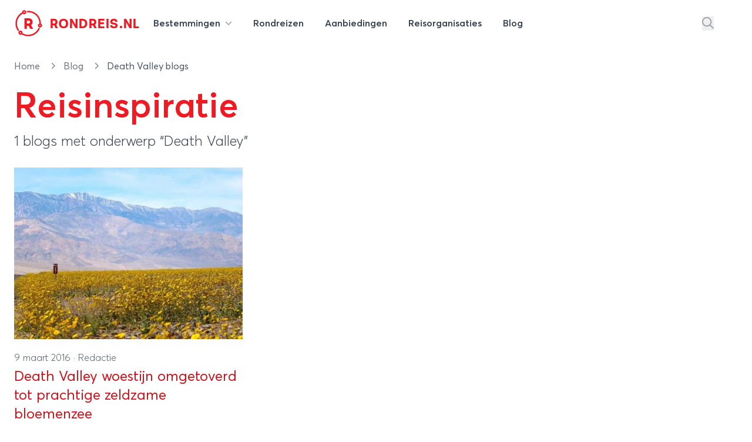

--- FILE ---
content_type: text/html; charset=utf-8
request_url: https://rondreis.nl/blog/tags/death-valley
body_size: 15386
content:
<!DOCTYPE html>
<html lang="nl">

<head>

    <meta charset="UTF-8"/>
    <meta name="viewport" content="width=device-width, initial-scale=1.0"/>

    <meta name="description" content="Reisblogs met tag 'Death Valley' - Rondreis.nl blog"/>

    <title>&ldquo;Death Valley&rdquo; artikelen - Rondreis.nl blog</title>

    <link rel="icon" type="image/png" href="/site/img/favicon-rondreis.png" sizes="16x16">

    <!-- Livewire Styles --><style >[wire\:loading][wire\:loading], [wire\:loading\.delay][wire\:loading\.delay], [wire\:loading\.inline-block][wire\:loading\.inline-block], [wire\:loading\.inline][wire\:loading\.inline], [wire\:loading\.block][wire\:loading\.block], [wire\:loading\.flex][wire\:loading\.flex], [wire\:loading\.table][wire\:loading\.table], [wire\:loading\.grid][wire\:loading\.grid], [wire\:loading\.inline-flex][wire\:loading\.inline-flex] {display: none;}[wire\:loading\.delay\.none][wire\:loading\.delay\.none], [wire\:loading\.delay\.shortest][wire\:loading\.delay\.shortest], [wire\:loading\.delay\.shorter][wire\:loading\.delay\.shorter], [wire\:loading\.delay\.short][wire\:loading\.delay\.short], [wire\:loading\.delay\.default][wire\:loading\.delay\.default], [wire\:loading\.delay\.long][wire\:loading\.delay\.long], [wire\:loading\.delay\.longer][wire\:loading\.delay\.longer], [wire\:loading\.delay\.longest][wire\:loading\.delay\.longest] {display: none;}[wire\:offline][wire\:offline] {display: none;}[wire\:dirty]:not(textarea):not(input):not(select) {display: none;}:root {--livewire-progress-bar-color: #2299dd;}[x-cloak] {display: none !important;}[wire\:cloak] {display: none !important;}dialog#livewire-error::backdrop {background-color: rgba(0, 0, 0, .6);}</style>
    <link rel="preload" as="style" href="https://rondreis.nl/build/assets/app-B832i1YO.css" /><link rel="preload" as="style" href="https://rondreis.nl/build/assets/theme-DWLNbfaA.css" /><link rel="preload" as="style" href="https://rondreis.nl/build/assets/app-BRKXMWAJ.css" /><link rel="modulepreload" as="script" href="https://rondreis.nl/build/assets/app-BFV7lvCy.js" /><link rel="modulepreload" as="script" href="https://rondreis.nl/build/assets/theme.min-THtqprtg.js" /><link rel="modulepreload" as="script" href="https://rondreis.nl/build/assets/algoliasearch.umd-BmYxLYQe.js" /><link rel="modulepreload" as="script" href="https://rondreis.nl/build/assets/_commonjsHelpers-CE1G-McA.js" /><link rel="stylesheet" href="https://rondreis.nl/build/assets/app-B832i1YO.css" data-navigate-track="reload" /><link rel="stylesheet" href="https://rondreis.nl/build/assets/theme-DWLNbfaA.css" data-navigate-track="reload" /><link rel="stylesheet" href="https://rondreis.nl/build/assets/app-BRKXMWAJ.css" data-navigate-track="reload" /><script type="module" src="https://rondreis.nl/build/assets/app-BFV7lvCy.js" data-navigate-track="reload"></script>
    
    

    
    <script>
        window.rondreisVars = {
            'search': {
                'id': 'V1979M2JP3',
                'key': 'd704e5c1c2882d25e740231118157429',
                'index': 'rondreis_searchable_production',
            },
            'initialLoad': true,
            'zoekenboekPage': 'rondreizen'
        }
    </script>

    

    <script>
        window.dataLayer = window.dataLayer || [];
                window.dataLayer.push({"pageCat":"Blog"});
            </script>
    <script>
        (function(w,d,s,l,i){w[l]=w[l]||[];w[l].push({'gtm.start': new Date().getTime(),event:'gtm.js'});
        var f=d.getElementsByTagName(s)[0], j=d.createElement(s),dl=l!='dataLayer'?'&l='+l:'';
        j.async=true;j.src= 'https://www.googletagmanager.com/gtm.js?id='+i+dl;f.parentNode.insertBefore(j,f);
        })(window,document,'script','dataLayer','GTM-58FG4K7');
    </script>
<script>
        function gtmPush() {
                    }
        addEventListener("load", gtmPush);
    </script>
    <noscript>
        <iframe
            src="https://www.googletagmanager.com/ns.html?id=GTM-58FG4K7"
            height="0"
            width="0"
            style="display:none;visibility:hidden"
        ></iframe>
    </noscript>
</head>


<body class="bg-white theme-rondreis">

    <div
    x-data="{
            open: false,
            mobileNavOpen: false,
            showSearch: false,
            showSearchInput() {
                this.showSearch = true
                setTimeout(() => {
                    document.querySelector('#top-search-input .aa-Input').focus()
                }, 500)
            }
        }"
    class="z-20 2xl:container w-full bg-white"
>
    <nav id="mainnav" class="max-w-7xl mx-auto py-2 lg:py-4">

        <div class="relative z-20 items-center mx-3 lg:mx-6">

            <div x-show="!showSearch"
                 class="mx-auto flex justify-between items-center"
                 x-transition:enter="transition ease-in-out duration-300"
                 x-transition:enter-start="opacity-0"
                 x-transition:enter-end="opacity-100"
            >

                <div class="flex-shrink-0 mr-3">
                    <a href="https://rondreis.nl"
   class="group flex items-center"
   title="Rondreis.nl"
>
    <span class="block focus:outline-none h-[28px] w-[28px] sm:h-[34px] sm:w-[34px] md:h-[38px] md:w-[38px] xl:h-[48px] xl:w-[48px]">
        <svg
                xmlns="http://www.w3.org/2000/svg" xmlns:xlink="http://www.w3.org/1999/xlink"
                width="100%"
                height="100%"
                viewBox="0, 0, 400,400"
                                class="!visible text-brand "
        >
            <g fill="current">
                <text x="52%" y="69%" text-anchor="middle"
                      class="font-velodroma text-[220px]">R</text>
                <path class="group-hover:animate-spin-slow origin-center"
                      fill="current"
                      d="M138.3 10.4a28.5 28.5 0 00-23.9 25.4l-.5 5.4-7 4.2c-86 50.2-113.2 167.4-58.7 252 5.6 8.6 11.8 10.9 17.6 6.3 5.5-4.3 5.1-9.3-1.3-19.6a159.7 159.7 0 0151.6-220l6.2-3.8 2.2 1.9a30.7 30.7 0 0039.8-2c20.3-20 2.4-54.4-26-49.8m46.3 11.2a10 10 0 00-1.5 15.6l3 3 17.8.6a158.5 158.5 0 01155.3 149l.7 9.3-5 2.3c-28.1 13.2-18.9 55.5 12.2 55.6a29 29 0 0017.8-52.7l-4.2-3.2-1.1-13.7C371.8 91.2 295.2 19.8 199.9 20c-10.3 0-13.3.3-15.3 1.6m-35 11.1c2.7 2.6 3.2 8.3 1 11-5.3 6.3-15.7 3-15.6-5 0-8 8.9-11.6 14.7-6m221.9 188.4c8 4.2 4.4 15.9-5 15.9-1.3 0-3.4-1.1-5-2.6-7-7 1-17.9 10-13.3m-23.2 41.8a24.7 24.7 0 00-5 7c-39.6 79.4-136.1 112.3-213.9 72.8l-9.8-5v-8a29 29 0 00-51.4-19.6c-20.6 23 6.2 59.5 34.1 46.5l4.3-2 12.6 6.3A180.3 180.3 0 00314 339.5c24.7-20 53-60.2 49.8-70.8-2.1-7-10.1-10-15.4-5.8M94.6 322.1c8 4.2 4.4 15.9-5 15.9-1.3 0-3.4-1.1-5-2.6-7-7 1-17.9 10-13.3"/>
            </g>
        </svg>
    </span>

    <div class="font-velodroma text-brand ml-2 md:ml-3 text-[1.1rem] sm:text-[1.4rem] xl:text-[1.4rem] uppercase tracking-tight">
        Rondreis.nl
    </div>

</a>
                </div>

                <div class="lg:hidden">
                    <button type="button"
                            class="text-gray-300 rounded-md p-2 inline-flex items-center justify-center focus:outline-none focus:ring-2 focus:ring-inset focus:ring-indigo-500"
                            @click="mobileNavOpen = true"
                    >
                        <span class="sr-only">Open menu</span>
                        <svg class="svg h-6 w-6" xmlns="http://www.w3.org/2000/svg" viewBox="0 0 448 512"><!--! Font Awesome Pro 6.6.0 by @fontawesome - https://fontawesome.com License - https://fontawesome.com/license (Commercial License) Copyright 2024 Fonticons, Inc. --><path d="M0 88C0 74.7 10.7 64 24 64l400 0c13.3 0 24 10.7 24 24s-10.7 24-24 24L24 112C10.7 112 0 101.3 0 88zM0 248c0-13.3 10.7-24 24-24l400 0c13.3 0 24 10.7 24 24s-10.7 24-24 24L24 272c-13.3 0-24-10.7-24-24zM448 408c0 13.3-10.7 24-24 24L24 432c-13.3 0-24-10.7-24-24s10.7-24 24-24l400 0c13.3 0 24 10.7 24 24z"/></svg>                    </button>
                </div>

                <div class="hidden lg:grow lg:flex lg:items-center lg:justify-between lg:ml-0">

                    <nav class="">
    <div class="flex justify-center space-x-1 lg:space-x-3">

        <div class="relative">
            <a
    
    href="https://rondreis.nl/bestemmingen"
    class="group px-3 py-2 rounded-md inline-flex items-center text-base font-semibold text-gray-700 hover:text-brand focus:outline-none focus:ring-2 focus:ring-offset-2 focus:ring-gray-100" @click.prevent="open = true""
>
        <span class="hidden sm:inline-block">Bestemmingen
                <svg class="svg h-3 w-3 ml-1 text-gray-400" xmlns="http://www.w3.org/2000/svg" viewBox="0 0 512 512"><!--! Font Awesome Pro 6.6.0 by @fontawesome - https://fontawesome.com License - https://fontawesome.com/license (Commercial License) Copyright 2024 Fonticons, Inc. --><path d="M233.4 406.6c12.5 12.5 32.8 12.5 45.3 0l192-192c12.5-12.5 12.5-32.8 0-45.3s-32.8-12.5-45.3 0L256 338.7 86.6 169.4c-12.5-12.5-32.8-12.5-45.3 0s-12.5 32.8 0 45.3l192 192z"/></svg></span>
</a>
        </div>

        <a
    
    href="https://rondreis.nl/rondreizen"
    class="group px-3 py-2 rounded-md inline-flex items-center text-base font-semibold text-gray-700 hover:text-brand focus:outline-none focus:ring-2 focus:ring-offset-2 focus:ring-gray-100""
>
        <span class="hidden sm:inline-block"><span class="hidden lg:inline-block">Rondreizen</span>
            <span class="lg:hidden">Reizen</span></span>
</a>

        <a
    
    href="https://rondreis.nl/aanbiedingen"
    class="group px-3 py-2 rounded-md inline-flex items-center text-base font-semibold text-gray-700 hover:text-brand focus:outline-none focus:ring-2 focus:ring-offset-2 focus:ring-gray-100""
>
        <span class="hidden sm:inline-block"><span>Aanbiedingen</span></span>
</a>

        <a
    
    href="https://rondreis.nl/reisorganisaties"
    class="group px-3 py-2 rounded-md inline-flex items-center text-base font-semibold text-gray-700 hover:text-brand focus:outline-none focus:ring-2 focus:ring-offset-2 focus:ring-gray-100""
>
        <span class="hidden sm:inline-block"><span class="hidden lg:inline-block">Reisorganisaties</span>
            <span class="lg:hidden">Organisaties</span></span>
</a>

        <a
    
    href="https://rondreis.nl/blog"
    class="group px-3 py-2 rounded-md inline-flex items-center text-base font-semibold text-gray-700 hover:text-brand focus:outline-none focus:ring-2 focus:ring-offset-2 focus:ring-gray-100""
>
        <span class="hidden sm:inline-block">Blog</span>
</a>
    </div>
</nav>

                    <div class="flex items-center space-x-5">
                                                    <button
                                @click="showSearchInput"
                                class="text-gray-400 hover:text-brand"
                                aria-label="Zoeken"
                            >
                                <svg class="svg text-inherit h-5 w-5" xmlns="http://www.w3.org/2000/svg" viewBox="0 0 512 512"><!--! Font Awesome Pro 6.6.0 by @fontawesome - https://fontawesome.com License - https://fontawesome.com/license (Commercial License) Copyright 2024 Fonticons, Inc. --><path d="M368 208A160 160 0 1 0 48 208a160 160 0 1 0 320 0zM337.1 371.1C301.7 399.2 256.8 416 208 416C93.1 416 0 322.9 0 208S93.1 0 208 0S416 93.1 416 208c0 48.8-16.8 93.7-44.9 129.1L505 471c9.4 9.4 9.4 24.6 0 33.9s-24.6 9.4-33.9 0L337.1 371.1z"/></svg>                            </button>
                        
                        <div
                            :class="'border-l border-gray-200'"
                            class="ml-10 flex items-center space-x-3 pl-5"
                        >
                                                                                                </div>
                    </div>
                </div>
            </div>
                        <div class="mx-auto flex justify-between items-center" x-show="showSearch" x-transition:enter="transition ease-in-out duration-300" x-transition:enter-start="opacity-0 transform scale-x-0 translate-x-1/2" x-transition:enter-end="opacity-100 transform scale-x-100 translate-x-0" x-cloak=""
        x-cloak
>
    <div class="w-full mx-auto max-w-2xl transform rounded-sm ring-black ring-opacity-5 transition-all">

            <div id="top-search-input"
                   x-ref="searchinput"
                   class="h-12 w-full border-0 bg-gray-100 "
                   placeholder="waar ben je naar op zoek?"
                   x-on:keydown.escape="showSearch = false"
            ></div>

    </div>
    <button
            @click="showSearch = false"
            class="text-gray-400 hover:text-brand"
            aria-label="Stoppen met zoeken"
    >
        <svg class="svg h-5 w-5" xmlns="http://www.w3.org/2000/svg" viewBox="0 0 384 512"><!--! Font Awesome Pro 6.6.0 by @fontawesome - https://fontawesome.com License - https://fontawesome.com/license (Commercial License) Copyright 2024 Fonticons, Inc. --><path d="M345 137c9.4-9.4 9.4-24.6 0-33.9s-24.6-9.4-33.9 0l-119 119L73 103c-9.4-9.4-24.6-9.4-33.9 0s-9.4 24.6 0 33.9l119 119L39 375c-9.4 9.4-9.4 24.6 0 33.9s24.6 9.4 33.9 0l119-119L311 409c9.4 9.4 24.6 9.4 33.9 0s9.4-24.6 0-33.9l-119-119L345 137z"/></svg>    </button>
</div>
                    </div>

        <div x-show="open"
     x-cloak
     class="z-50 hidden md:block absolute mt-4 inset-x-0 transform shadow-lg"
     @click.away="open = false"
     x-transition:enter="transition ease-out duration-200"
     x-transition:enter-start="opacity-0 translate-y-1"
     x-transition:enter-end="opacity-100 translate-y-0"
     x-transition:leave="transition ease-in duration-150"
     x-transition:leave-start="opacity-100 translate-y-0"
     x-transition:leave-end="opacity-0 -translate-y-1">

    <div class="bg-white bg-opacity-100 z-50">
        <div class="max-w-7xl mx-auto grid gap-y-6 px-4 py-6 sm:grid-cols-2 sm:gap-8 sm:px-6 sm:py-8 lg:grid-cols-6 lg:px-8 lg:py-12">

            <div>

        <h3 class="mb-5 font-medium text-brand text-lg hover:underline">
            <a href="/rondreis-europa"
               title="Rondreis Europa">Europa</a>
        </h3>

        <ul>
                            <li>
                    <a href="/rondreis-italie"
                       class="text-gray-800 mb-2 inline-block hover:underline"
                       title="Rondreis Italië"
                    >
                        Italië
                    </a>
                </li>
                            <li>
                    <a href="/rondreis-turkije"
                       class="text-gray-800 mb-2 inline-block hover:underline"
                       title="Rondreis Turkije"
                    >
                        Turkije
                    </a>
                </li>
                            <li>
                    <a href="/rondreis-spanje"
                       class="text-gray-800 mb-2 inline-block hover:underline"
                       title="Rondreis Spanje"
                    >
                        Spanje
                    </a>
                </li>
                            <li>
                    <a href="/rondreis-ijsland"
                       class="text-gray-800 mb-2 inline-block hover:underline"
                       title="Rondreis IJsland"
                    >
                        IJsland
                    </a>
                </li>
                            <li>
                    <a href="/rondreis-griekenland"
                       class="text-gray-800 mb-2 inline-block hover:underline"
                       title="Rondreis Griekenland"
                    >
                        Griekenland
                    </a>
                </li>
                            <li>
                    <a href="/rondreis-zweden"
                       class="text-gray-800 mb-2 inline-block hover:underline"
                       title="Rondreis Zweden"
                    >
                        Zweden
                    </a>
                </li>
                            <li>
                    <a href="/rondreis-finland"
                       class="text-gray-800 mb-2 inline-block hover:underline"
                       title="Rondreis Finland"
                    >
                        Finland
                    </a>
                </li>
                            <li>
                    <a href="/rondreis-frankrijk"
                       class="text-gray-800 mb-2 inline-block hover:underline"
                       title="Rondreis Frankrijk"
                    >
                        Frankrijk
                    </a>
                </li>
            
            <li>
                <a href="/rondreis-europa"
                   class="text-gray-400 mb-2 inline-block hover:underline font-light text-sm"
                   title="Meer bestemmingen in Europa"
                >
                    
                </a>
            </li>
        </ul>

    </div>

            <div>

        <h3 class="mb-5 font-medium text-brand text-lg hover:underline">
            <a href="/rondreis-azie"
               title="Rondreis Azië">Azië</a>
        </h3>

        <ul>
                            <li>
                    <a href="/rondreis-thailand"
                       class="text-gray-800 mb-2 inline-block hover:underline"
                       title="Rondreis Thailand"
                    >
                        Thailand
                    </a>
                </li>
                            <li>
                    <a href="/rondreis-indonesie"
                       class="text-gray-800 mb-2 inline-block hover:underline"
                       title="Rondreis Indonesië"
                    >
                        Indonesië
                    </a>
                </li>
                            <li>
                    <a href="/rondreis-china"
                       class="text-gray-800 mb-2 inline-block hover:underline"
                       title="Rondreis China"
                    >
                        China
                    </a>
                </li>
                            <li>
                    <a href="/rondreis-vietnam"
                       class="text-gray-800 mb-2 inline-block hover:underline"
                       title="Rondreis Vietnam"
                    >
                        Vietnam
                    </a>
                </li>
                            <li>
                    <a href="/rondreis-india"
                       class="text-gray-800 mb-2 inline-block hover:underline"
                       title="Rondreis India"
                    >
                        India
                    </a>
                </li>
                            <li>
                    <a href="/rondreis-maleisie"
                       class="text-gray-800 mb-2 inline-block hover:underline"
                       title="Rondreis Maleisië"
                    >
                        Maleisië
                    </a>
                </li>
                            <li>
                    <a href="/rondreis-cambodja"
                       class="text-gray-800 mb-2 inline-block hover:underline"
                       title="Rondreis Cambodja"
                    >
                        Cambodja
                    </a>
                </li>
                            <li>
                    <a href="/rondreis-japan"
                       class="text-gray-800 mb-2 inline-block hover:underline"
                       title="Rondreis Japan"
                    >
                        Japan
                    </a>
                </li>
            
            <li>
                <a href="/rondreis-azie"
                   class="text-gray-400 mb-2 inline-block hover:underline font-light text-sm"
                   title="Meer bestemmingen in Azië"
                >
                    
                </a>
            </li>
        </ul>

    </div>

            <div>

        <h3 class="mb-5 font-medium text-brand text-lg hover:underline">
            <a href="/rondreis-afrika"
               title="Rondreis Afrika">Afrika</a>
        </h3>

        <ul>
                            <li>
                    <a href="/rondreis-zuid-afrika"
                       class="text-gray-800 mb-2 inline-block hover:underline"
                       title="Rondreis Zuid-Afrika"
                    >
                        Zuid-Afrika
                    </a>
                </li>
                            <li>
                    <a href="/rondreis-marokko"
                       class="text-gray-800 mb-2 inline-block hover:underline"
                       title="Rondreis Marokko"
                    >
                        Marokko
                    </a>
                </li>
                            <li>
                    <a href="/rondreis-namibie"
                       class="text-gray-800 mb-2 inline-block hover:underline"
                       title="Rondreis Namibië"
                    >
                        Namibië
                    </a>
                </li>
                            <li>
                    <a href="/rondreis-tanzania"
                       class="text-gray-800 mb-2 inline-block hover:underline"
                       title="Rondreis Tanzania"
                    >
                        Tanzania
                    </a>
                </li>
                            <li>
                    <a href="/rondreis-kenia"
                       class="text-gray-800 mb-2 inline-block hover:underline"
                       title="Rondreis Kenia"
                    >
                        Kenia
                    </a>
                </li>
                            <li>
                    <a href="/rondreis-botswana"
                       class="text-gray-800 mb-2 inline-block hover:underline"
                       title="Rondreis Botswana"
                    >
                        Botswana
                    </a>
                </li>
                            <li>
                    <a href="/rondreis-egypte"
                       class="text-gray-800 mb-2 inline-block hover:underline"
                       title="Rondreis Egypte"
                    >
                        Egypte
                    </a>
                </li>
                            <li>
                    <a href="/rondreis-ethiopie"
                       class="text-gray-800 mb-2 inline-block hover:underline"
                       title="Rondreis Ethiopië"
                    >
                        Ethiopië
                    </a>
                </li>
            
            <li>
                <a href="/rondreis-afrika"
                   class="text-gray-400 mb-2 inline-block hover:underline font-light text-sm"
                   title="Meer bestemmingen in Afrika"
                >
                    
                </a>
            </li>
        </ul>

    </div>

            <div class="">

                <div>

        <h3 class="mb-5 font-medium text-brand text-lg hover:underline">
            <a href="/rondreis-midden-amerika"
               title="Rondreis Midden-Amerika">Midden-Amerika</a>
        </h3>

        <ul>
                            <li>
                    <a href="/rondreis-costa-rica"
                       class="text-gray-800 mb-2 inline-block hover:underline"
                       title="Rondreis Costa Rica"
                    >
                        Costa Rica
                    </a>
                </li>
                            <li>
                    <a href="/rondreis-guatemala"
                       class="text-gray-800 mb-2 inline-block hover:underline"
                       title="Rondreis Guatemala"
                    >
                        Guatemala
                    </a>
                </li>
            
            <li>
                <a href="/rondreis-midden-amerika"
                   class="text-gray-400 mb-2 inline-block hover:underline font-light text-sm"
                   title="Meer bestemmingen in Midden-Amerika"
                >
                    
                </a>
            </li>
        </ul>

    </div>

                <div class="mt-4">
                    <div>

        <h3 class="mb-5 font-medium text-brand text-lg hover:underline">
            <a href="/rondreis-midden-oosten"
               title="Rondreis Midden-Oosten">Midden-Oosten</a>
        </h3>

        <ul>
                            <li>
                    <a href="/rondreis-israel"
                       class="text-gray-800 mb-2 inline-block hover:underline"
                       title="Rondreis Israël"
                    >
                        Israël
                    </a>
                </li>
                            <li>
                    <a href="/rondreis-jordanie"
                       class="text-gray-800 mb-2 inline-block hover:underline"
                       title="Rondreis Jordanie"
                    >
                        Jordanie
                    </a>
                </li>
                            <li>
                    <a href="/rondreis-egypte"
                       class="text-gray-800 mb-2 inline-block hover:underline"
                       title="Rondreis Egypte"
                    >
                        Egypte
                    </a>
                </li>
            
            <li>
                <a href="/rondreis-midden-oosten"
                   class="text-gray-400 mb-2 inline-block hover:underline font-light text-sm"
                   title="Meer bestemmingen in Midden-Oosten"
                >
                    
                </a>
            </li>
        </ul>

    </div>
                </div>

            </div>

            <div class="">
                <div>

        <h3 class="mb-5 font-medium text-brand text-lg hover:underline">
            <a href="/rondreis-noord-amerika"
               title="Rondreis Noord-Amerika">Noord-Amerika</a>
        </h3>

        <ul>
                            <li>
                    <a href="/rondreis-verenigde-staten"
                       class="text-gray-800 mb-2 inline-block hover:underline"
                       title="Rondreis Verenigde staten"
                    >
                        Verenigde staten
                    </a>
                </li>
                            <li>
                    <a href="/rondreis-canada"
                       class="text-gray-800 mb-2 inline-block hover:underline"
                       title="Rondreis Canada"
                    >
                        Canada
                    </a>
                </li>
                            <li>
                    <a href="/rondreis-mexico"
                       class="text-gray-800 mb-2 inline-block hover:underline"
                       title="Rondreis Mexico"
                    >
                        Mexico
                    </a>
                </li>
            
            <li>
                <a href="/rondreis-noord-amerika"
                   class="text-gray-400 mb-2 inline-block hover:underline font-light text-sm"
                   title="Meer bestemmingen in Noord-Amerika"
                >
                    
                </a>
            </li>
        </ul>

    </div>

                <div class="mt-4">
                    <div>

        <h3 class="mb-5 font-medium text-brand text-lg hover:underline">
            <a href="/rondreis-oceanie"
               title="Rondreis Oceanië">Oceanië</a>
        </h3>

        <ul>
                            <li>
                    <a href="/rondreis-nieuw-zeeland"
                       class="text-gray-800 mb-2 inline-block hover:underline"
                       title="Rondreis Nieuw-Zeeland"
                    >
                        Nieuw-Zeeland
                    </a>
                </li>
                            <li>
                    <a href="/rondreis-australie"
                       class="text-gray-800 mb-2 inline-block hover:underline"
                       title="Rondreis Australië"
                    >
                        Australië
                    </a>
                </li>
            
            <li>
                <a href="/rondreis-oceanie"
                   class="text-gray-400 mb-2 inline-block hover:underline font-light text-sm"
                   title="Meer bestemmingen in Oceanië"
                >
                    
                </a>
            </li>
        </ul>

    </div>
                </div>

            </div>

            <div class="">
                <div>

        <h3 class="mb-5 font-medium text-brand text-lg hover:underline">
            <a href="/rondreis-zuid-amerika"
               title="Rondreis Zuid-Amerika">Zuid-Amerika</a>
        </h3>

        <ul>
                            <li>
                    <a href="/rondreis-peru"
                       class="text-gray-800 mb-2 inline-block hover:underline"
                       title="Rondreis Peru"
                    >
                        Peru
                    </a>
                </li>
                            <li>
                    <a href="/rondreis-argentinie"
                       class="text-gray-800 mb-2 inline-block hover:underline"
                       title="Rondreis Argentinië"
                    >
                        Argentinië
                    </a>
                </li>
                            <li>
                    <a href="/rondreis-brazilie"
                       class="text-gray-800 mb-2 inline-block hover:underline"
                       title="Rondreis Brazilië"
                    >
                        Brazilië
                    </a>
                </li>
                            <li>
                    <a href="/rondreis-ecuador"
                       class="text-gray-800 mb-2 inline-block hover:underline"
                       title="Rondreis Ecuador"
                    >
                        Ecuador
                    </a>
                </li>
                            <li>
                    <a href="/rondreis-suriname"
                       class="text-gray-800 mb-2 inline-block hover:underline"
                       title="Rondreis Suriname"
                    >
                        Suriname
                    </a>
                </li>
                            <li>
                    <a href="/rondreis-chili"
                       class="text-gray-800 mb-2 inline-block hover:underline"
                       title="Rondreis Chili"
                    >
                        Chili
                    </a>
                </li>
                            <li>
                    <a href="/rondreis-bolivia"
                       class="text-gray-800 mb-2 inline-block hover:underline"
                       title="Rondreis Bolivia"
                    >
                        Bolivia
                    </a>
                </li>
                            <li>
                    <a href="/rondreis-colombia"
                       class="text-gray-800 mb-2 inline-block hover:underline"
                       title="Rondreis Colombia"
                    >
                        Colombia
                    </a>
                </li>
            
            <li>
                <a href="/rondreis-zuid-amerika"
                   class="text-gray-400 mb-2 inline-block hover:underline font-light text-sm"
                   title="Meer bestemmingen in Zuid-Amerika"
                >
                    
                </a>
            </li>
        </ul>

    </div>
            </div>

        </div>
    </div>
    <div class="bg-gray-50">

        <div class="max-w-7xl mx-auto space-y-6 px-4 py-5 sm:flex sm:space-y-0 sm:space-x-10 sm:px-6 lg:px-8">
            <div class="flow-root">
                <a href="https://rondreis.nl/bestemmingen"
                   class="-m-3 p-3 flex items-center rounded-md text-base font-medium text-gray-900 hover:bg-gray-100">
                    <svg class="svg text-gray-500 h-5 w-5" xmlns="http://www.w3.org/2000/svg" viewBox="0 0 448 512"><!--! Font Awesome Pro 6.6.0 by @fontawesome - https://fontawesome.com License - https://fontawesome.com/license (Commercial License) Copyright 2024 Fonticons, Inc. --><path d="M15 367c-9.4 9.4-9.4 24.6 0 33.9s24.6 9.4 33.9 0l18.5-18.5c34.3 27.7 74.9 43.8 116.5 48.3l0 33.3-96 0c-13.3 0-24 10.7-24 24s10.7 24 24 24l240 0c13.3 0 24-10.7 24-24s-10.7-24-24-24l-96 0 0-33.3c49.1-5.3 96.8-26.7 134.4-64.3c81.7-81.7 87.1-211 16.1-298.9L401 49c9.4-9.4 9.4-24.6 0-33.9s-24.6-9.4-33.9 0L332.5 49.6c-9.4 9.4-9.4 24.6 0 33.9c68.7 68.7 68.7 180.2 0 248.9s-180.2 68.7-248.9 0c-9.4-9.4-24.6-9.4-33.9 0L15 367zm97-159a96 96 0 1 1 192 0 96 96 0 1 1 -192 0zm240 0A144 144 0 1 0 64 208a144 144 0 1 0 288 0z"/></svg>                    <span class="ml-3">Alle rondreis bestemmingen</span>
                </a>
            </div>

            <div class="flow-root">
                <a href="https://rondreis.nl/rondreis-europa"
                   class="-m-3 p-3 flex items-center rounded-md text-base font-medium text-gray-900 hover:bg-gray-100">
                    <svg class="svg text-gray-500 h-5 w-5" xmlns="http://www.w3.org/2000/svg" viewBox="0 0 448 512"><!--! Font Awesome Pro 6.6.0 by @fontawesome - https://fontawesome.com License - https://fontawesome.com/license (Commercial License) Copyright 2024 Fonticons, Inc. --><path d="M48 24C48 10.7 37.3 0 24 0S0 10.7 0 24L0 64 0 350.5 0 400l0 88c0 13.3 10.7 24 24 24s24-10.7 24-24l0-100 80.3-20.1c41.1-10.3 84.6-5.5 122.5 13.4c44.2 22.1 95.5 24.8 141.7 7.4l34.7-13c12.5-4.7 20.8-16.6 20.8-30l0-279.7c0-23-24.2-38-44.8-27.7l-9.6 4.8c-46.3 23.2-100.8 23.2-147.1 0c-35.1-17.6-75.4-22-113.5-12.5L48 52l0-28zm0 77.5l96.6-24.2c27-6.7 55.5-3.6 80.4 8.8c54.9 27.4 118.7 29.7 175 6.8l0 241.8-24.4 9.1c-33.7 12.6-71.2 10.7-103.4-5.4c-48.2-24.1-103.3-30.1-155.6-17.1L48 338.5l0-237z"/></svg>                    <span class="ml-3">Alle bestemmingen in europa</span>
                </a>
            </div>

            <div class="flow-root">
                <a href="https://rondreis.nl/rondreis-azie"
                   class="-m-3 p-3 flex items-center rounded-md text-base font-medium text-gray-900 hover:bg-gray-100">
                    <svg class="svg text-gray-500 h-5 w-5" xmlns="http://www.w3.org/2000/svg" viewBox="0 0 448 512"><!--! Font Awesome Pro 6.6.0 by @fontawesome - https://fontawesome.com License - https://fontawesome.com/license (Commercial License) Copyright 2024 Fonticons, Inc. --><path d="M48 24C48 10.7 37.3 0 24 0S0 10.7 0 24L0 64 0 350.5 0 400l0 88c0 13.3 10.7 24 24 24s24-10.7 24-24l0-100 80.3-20.1c41.1-10.3 84.6-5.5 122.5 13.4c44.2 22.1 95.5 24.8 141.7 7.4l34.7-13c12.5-4.7 20.8-16.6 20.8-30l0-279.7c0-23-24.2-38-44.8-27.7l-9.6 4.8c-46.3 23.2-100.8 23.2-147.1 0c-35.1-17.6-75.4-22-113.5-12.5L48 52l0-28zm0 77.5l96.6-24.2c27-6.7 55.5-3.6 80.4 8.8c54.9 27.4 118.7 29.7 175 6.8l0 241.8-24.4 9.1c-33.7 12.6-71.2 10.7-103.4-5.4c-48.2-24.1-103.3-30.1-155.6-17.1L48 338.5l0-237z"/></svg>                    <span class="ml-3">Alle bestemmingen in Azie</span>
                </a>
            </div>
        </div>
    </div>
</div>

    </nav>

    <div x-cloak x-show="mobileNavOpen" @click.away="mobileNavOpen = false"
    class="absolute z-30 top-0 inset-x-0 p-2 transition transform origin-top-right lg:hidden"
    x-transition:enter="duration-200 ease-out" x-transition:enter-start="opacity-0 scale-95"
    x-transition:enter-end="opacity-100 scale-100" x-transition:leave="duration-100 ease-in"
    x-transition:leave-start="opacity-100 scale-100" x-transition:leave-end="opacity-0 scale-95">
    <div
        class="rounded-lg shadow-lg ring-1 ring-black ring-opacity-5 bg-white">
        <div class="pt-5 pb-6 px-5 sm:pb-8">

            
            <div class="flex items-center justify-between">
                <div class="flex-shrink-0 mr-3">
                    <a href="https://rondreis.nl"
   class="group flex items-center"
   title="Rondreis.nl"
>
    <span class="block focus:outline-none h-[28px] w-[28px] sm:h-[34px] sm:w-[34px] md:h-[38px] md:w-[38px] xl:h-[48px] xl:w-[48px]">
        <svg
                xmlns="http://www.w3.org/2000/svg" xmlns:xlink="http://www.w3.org/1999/xlink"
                width="100%"
                height="100%"
                viewBox="0, 0, 400,400"
                                class="!visible text-brand "
        >
            <g fill="current">
                <text x="52%" y="69%" text-anchor="middle"
                      class="font-velodroma text-[220px]">R</text>
                <path class="group-hover:animate-spin-slow origin-center"
                      fill="current"
                      d="M138.3 10.4a28.5 28.5 0 00-23.9 25.4l-.5 5.4-7 4.2c-86 50.2-113.2 167.4-58.7 252 5.6 8.6 11.8 10.9 17.6 6.3 5.5-4.3 5.1-9.3-1.3-19.6a159.7 159.7 0 0151.6-220l6.2-3.8 2.2 1.9a30.7 30.7 0 0039.8-2c20.3-20 2.4-54.4-26-49.8m46.3 11.2a10 10 0 00-1.5 15.6l3 3 17.8.6a158.5 158.5 0 01155.3 149l.7 9.3-5 2.3c-28.1 13.2-18.9 55.5 12.2 55.6a29 29 0 0017.8-52.7l-4.2-3.2-1.1-13.7C371.8 91.2 295.2 19.8 199.9 20c-10.3 0-13.3.3-15.3 1.6m-35 11.1c2.7 2.6 3.2 8.3 1 11-5.3 6.3-15.7 3-15.6-5 0-8 8.9-11.6 14.7-6m221.9 188.4c8 4.2 4.4 15.9-5 15.9-1.3 0-3.4-1.1-5-2.6-7-7 1-17.9 10-13.3m-23.2 41.8a24.7 24.7 0 00-5 7c-39.6 79.4-136.1 112.3-213.9 72.8l-9.8-5v-8a29 29 0 00-51.4-19.6c-20.6 23 6.2 59.5 34.1 46.5l4.3-2 12.6 6.3A180.3 180.3 0 00314 339.5c24.7-20 53-60.2 49.8-70.8-2.1-7-10.1-10-15.4-5.8M94.6 322.1c8 4.2 4.4 15.9-5 15.9-1.3 0-3.4-1.1-5-2.6-7-7 1-17.9 10-13.3"/>
            </g>
        </svg>
    </span>

    <div class="font-velodroma text-brand ml-2 md:ml-3 text-[1.1rem] sm:text-[1.4rem] xl:text-[1.4rem] uppercase tracking-tight">
        Rondreis.nl
    </div>

</a>
                </div>
                <div class="-mr-2">
                    <button @click="mobileNavOpen = false" type="button"
                        class="bg-white rounded-md p-2 inline-flex items-center justify-center text-gray-400 hover:text-gray-500 hover:bg-gray-100 focus:outline-none focus:ring-2 focus:ring-inset focus:ring-indigo-500">
                        <span class="sr-only">Close menu</span>
                        <svg class="svg h-5 w-5 text-gray-300" xmlns="http://www.w3.org/2000/svg" viewBox="0 0 384 512"><!--! Font Awesome Pro 6.6.0 by @fontawesome - https://fontawesome.com License - https://fontawesome.com/license (Commercial License) Copyright 2024 Fonticons, Inc. --><path d="M345 137c9.4-9.4 9.4-24.6 0-33.9s-24.6-9.4-33.9 0l-119 119L73 103c-9.4-9.4-24.6-9.4-33.9 0s-9.4 24.6 0 33.9l119 119L39 375c-9.4 9.4-9.4 24.6 0 33.9s24.6 9.4 33.9 0l119-119L311 409c9.4 9.4 24.6 9.4 33.9 0s9.4-24.6 0-33.9l-119-119L345 137z"/></svg>                    </button>
                </div>
            </div>


            <div class="mt-6">
                <nav class="">
                    <div class="grid gap-7 sm:grid-cols-2 sm:gap-y-8 sm:gap-x-4">

                        <a href="https://rondreis.nl/bestemmingen" class="-m-3 flex items-center p-3  border-b border-t border-gray-100">
                            <svg class="svg h5 w-5 text-brand" xmlns="http://www.w3.org/2000/svg" viewBox="0 0 448 512"><!--! Font Awesome Pro 6.6.0 by @fontawesome - https://fontawesome.com License - https://fontawesome.com/license (Commercial License) Copyright 2024 Fonticons, Inc. --><path d="M48 24C48 10.7 37.3 0 24 0S0 10.7 0 24L0 64 0 350.5 0 400l0 88c0 13.3 10.7 24 24 24s24-10.7 24-24l0-100 80.3-20.1c41.1-10.3 84.6-5.5 122.5 13.4c44.2 22.1 95.5 24.8 141.7 7.4l34.7-13c12.5-4.7 20.8-16.6 20.8-30l0-279.7c0-23-24.2-38-44.8-27.7l-9.6 4.8c-46.3 23.2-100.8 23.2-147.1 0c-35.1-17.6-75.4-22-113.5-12.5L48 52l0-28zm0 77.5l96.6-24.2c27-6.7 55.5-3.6 80.4 8.8c54.9 27.4 118.7 29.7 175 6.8l0 241.8-24.4 9.1c-33.7 12.6-71.2 10.7-103.4-5.4c-48.2-24.1-103.3-30.1-155.6-17.1L48 338.5l0-237z"/></svg>                            <div class="ml-4 text-lg font-medium tracking-wider text-gray-900">
                                Bestemmingen
                            </div>
                        </a>

                        <a href="https://rondreis.nl/rondreizen" class="-m-3 flex items-center p-3  border-b border-gray-100">
                            <svg class="svg h5 w-5 text-brand" xmlns="http://www.w3.org/2000/svg" viewBox="0 0 512 512"><!--! Font Awesome Pro 6.6.0 by @fontawesome - https://fontawesome.com License - https://fontawesome.com/license (Commercial License) Copyright 2024 Fonticons, Inc. --><path d="M176 56l0 40 160 0 0-40c0-4.4-3.6-8-8-8L184 48c-4.4 0-8 3.6-8 8zM128 96l0-40c0-30.9 25.1-56 56-56L328 0c30.9 0 56 25.1 56 56l0 40 64 0c35.3 0 64 28.7 64 64l0 256c0 35.3-28.7 64-64 64L64 480c-35.3 0-64-28.7-64-64L0 160c0-35.3 28.7-64 64-64l64 0zm232 48l-208 0-8 0 0 288 224 0 0-288-8 0zM64 144c-8.8 0-16 7.2-16 16l0 256c0 8.8 7.2 16 16 16l32 0 0-288-32 0zM448 432c8.8 0 16-7.2 16-16l0-256c0-8.8-7.2-16-16-16l-32 0 0 288 32 0z"/></svg>                            <div class="ml-4 text-lg font-medium tracking-wider text-gray-900">
                                Rondreizen
                            </div>
                        </a>

                        <a href="https://rondreis.nl/reisorganisaties" class="-m-3 flex items-center p-3  border-b border-gray-100">
                            <svg class="svg h5 w-5 text-brand" xmlns="http://www.w3.org/2000/svg" viewBox="0 0 448 512"><!--! Font Awesome Pro 6.6.0 by @fontawesome - https://fontawesome.com License - https://fontawesome.com/license (Commercial License) Copyright 2024 Fonticons, Inc. --><path d="M197.5 32c17 0 33.3 6.7 45.3 18.7l176 176c25 25 25 65.5 0 90.5L285.3 450.7c-25 25-65.5 25-90.5 0l-176-176C6.7 262.7 0 246.5 0 229.5L0 80C0 53.5 21.5 32 48 32l149.5 0zM48 229.5c0 4.2 1.7 8.3 4.7 11.3l176 176c6.2 6.2 16.4 6.2 22.6 0L384.8 283.3c6.2-6.2 6.2-16.4 0-22.6l-176-176c-3-3-7.1-4.7-11.3-4.7L48 80l0 149.5zM112 112a32 32 0 1 1 0 64 32 32 0 1 1 0-64z"/></svg>                            <div class="ml-4 text-lg font-medium tracking-wider text-gray-900">
                                Reisorganisaties
                            </div>
                        </a>

                        <a href="https://rondreis.nl/aanbiedingen" class="-m-3 flex items-center p-3  border-b border-gray-100">
                            <svg class="svg h5 w-5 text-brand" xmlns="http://www.w3.org/2000/svg" viewBox="0 0 512 512"><!--! Font Awesome Pro 6.6.0 by @fontawesome - https://fontawesome.com License - https://fontawesome.com/license (Commercial License) Copyright 2024 Fonticons, Inc. --><path d="M200.3 81.5C210.9 61.5 231.9 48 256 48s45.1 13.5 55.7 33.5C317.1 91.7 329 96.6 340 93.2c21.6-6.6 46.1-1.4 63.1 15.7s22.3 41.5 15.7 63.1c-3.4 11 1.5 22.9 11.7 28.2c20 10.6 33.5 31.6 33.5 55.7s-13.5 45.1-33.5 55.7c-10.2 5.4-15.1 17.2-11.7 28.2c6.6 21.6 1.4 46.1-15.7 63.1s-41.5 22.3-63.1 15.7c-11-3.4-22.9 1.5-28.2 11.7c-10.6 20-31.6 33.5-55.7 33.5s-45.1-13.5-55.7-33.5c-5.4-10.2-17.2-15.1-28.2-11.7c-21.6 6.6-46.1 1.4-63.1-15.7S86.6 361.6 93.2 340c3.4-11-1.5-22.9-11.7-28.2C61.5 301.1 48 280.1 48 256s13.5-45.1 33.5-55.7C91.7 194.9 96.6 183 93.2 172c-6.6-21.6-1.4-46.1 15.7-63.1S150.4 86.6 172 93.2c11 3.4 22.9-1.5 28.2-11.7zM256 0c-35.9 0-67.8 17-88.1 43.4c-33-4.3-67.6 6.2-93 31.6s-35.9 60-31.6 93C17 188.2 0 220.1 0 256s17 67.8 43.4 88.1c-4.3 33 6.2 67.6 31.6 93s60 35.9 93 31.6C188.2 495 220.1 512 256 512s67.8-17 88.1-43.4c33 4.3 67.6-6.2 93-31.6s35.9-60 31.6-93C495 323.8 512 291.9 512 256s-17-67.8-43.4-88.1c4.3-33-6.2-67.6-31.6-93s-60-35.9-93-31.6C323.8 17 291.9 0 256 0zm20.9 140.4c0-11-9-20-20-20s-20 9-20 20l0 17.4c-8.8 1.8-17.7 4.8-25.7 9.6c-15 8.9-27.7 24.4-27.6 46.9c.1 21.5 12.6 35.1 26.3 43.4c11.9 7.2 27 11.7 39.1 15.4l1.9 .6c13.9 4.2 24.4 7.6 31.7 12.2c6.1 3.8 7.5 6.8 7.6 11c.1 6.5-2.5 10.4-7.6 13.6c-6 3.7-15.2 5.9-25.1 5.6c-12.7-.4-24.6-4.4-39.7-9.6c0 0 0 0 0 0s0 0 0 0s0 0 0 0s0 0 0 0c-2.6-.9-5.2-1.8-8-2.7c-10.5-3.5-21.8 2.2-25.3 12.6s2.2 21.8 12.6 25.3c2.2 .7 4.5 1.5 6.8 2.3c9.7 3.3 20.9 7.2 32.8 9.6l0 18c0 11 9 20 20 20s20-9 20-20l0-17.1c9.3-1.7 18.6-4.9 26.8-10.1c15.3-9.5 26.8-25.7 26.5-48.1c-.3-21.6-12.4-35.6-26.3-44.3c-12.5-7.9-28.3-12.6-40.8-16.4l-.6-.2c-14.1-4.3-24.6-7.5-31.9-11.9c-6.2-3.7-7-6.3-7-9.3c0-5.1 2.1-8.8 7.9-12.3c6.5-3.8 16-6 25-5.8c10.9 .2 22.9 2.6 35.2 5.8c10.7 2.8 21.6-3.5 24.5-14.2s-3.5-21.6-14.2-24.5c-7.8-2.1-16.3-4.1-25.1-5.4l0-17.3z"/></svg>                            <div class="ml-4 text-lg font-medium tracking-wider text-gray-900">
                                Aanbiedingen
                            </div>
                        </a>

                        <a href="https://rondreis.nl/blog" class="-m-3 flex items-center p-3  border-b border-gray-100">
                            <svg class="svg h5 w-5 text-brand" xmlns="http://www.w3.org/2000/svg" viewBox="0 0 512 512"><!--! Font Awesome Pro 6.6.0 by @fontawesome - https://fontawesome.com License - https://fontawesome.com/license (Commercial License) Copyright 2024 Fonticons, Inc. --><path d="M168 80c-13.3 0-24 10.7-24 24l0 304c0 8.4-1.4 16.5-4.1 24L440 432c13.3 0 24-10.7 24-24l0-304c0-13.3-10.7-24-24-24L168 80zM72 480c-39.8 0-72-32.2-72-72L0 112C0 98.7 10.7 88 24 88s24 10.7 24 24l0 296c0 13.3 10.7 24 24 24s24-10.7 24-24l0-304c0-39.8 32.2-72 72-72l272 0c39.8 0 72 32.2 72 72l0 304c0 39.8-32.2 72-72 72L72 480zM176 136c0-13.3 10.7-24 24-24l96 0c13.3 0 24 10.7 24 24l0 80c0 13.3-10.7 24-24 24l-96 0c-13.3 0-24-10.7-24-24l0-80zm200-24l32 0c13.3 0 24 10.7 24 24s-10.7 24-24 24l-32 0c-13.3 0-24-10.7-24-24s10.7-24 24-24zm0 80l32 0c13.3 0 24 10.7 24 24s-10.7 24-24 24l-32 0c-13.3 0-24-10.7-24-24s10.7-24 24-24zM200 272l208 0c13.3 0 24 10.7 24 24s-10.7 24-24 24l-208 0c-13.3 0-24-10.7-24-24s10.7-24 24-24zm0 80l208 0c13.3 0 24 10.7 24 24s-10.7 24-24 24l-208 0c-13.3 0-24-10.7-24-24s10.7-24 24-24z"/></svg>                            <div class="ml-4 text-lg font-medium tracking-wider text-gray-900">
                                Blog
                            </div>
                        </a>
                    </div>

                </nav>
            </div>
        </div>
        <div class="py-2 px-5">
            <div >
                <div class="pb-4 border-gray-200 md:flex md:items-center md:justify-between">
                    <div class="flex space-x-6 md:order-2">
            <a href="https://www.facebook.com/Rondreis.nl"
           target="_blank"
           class="text-gray-400 hover:text-gray-500"
        >
            <span class="sr-only">Facebook</span>
            <svg class="h-6 w-6" fill="currentColor" viewBox="0 0 24 24"
                 aria-hidden="true">
                <path fill-rule="evenodd"
                      d="M22 12c0-5.523-4.477-10-10-10S2 6.477 2 12c0 4.991 3.657 9.128 8.438 9.878v-6.987h-2.54V12h2.54V9.797c0-2.506 1.492-3.89 3.777-3.89 1.094 0 2.238.195 2.238.195v2.46h-1.26c-1.243 0-1.63.771-1.63 1.562V12h2.773l-.443 2.89h-2.33v6.988C18.343 21.128 22 16.991 22 12z"
                      clip-rule="evenodd"/>
            </svg>
        </a>
    
            <a href="https://instagram.com/rondreis_nl/"
           target="_blank"
           class="text-gray-400 hover:text-gray-500"
        >
            <span class="sr-only">Instagram</span>
            <svg class="h-6 w-6" fill="currentColor" viewBox="0 0 24 24"
                 aria-hidden="true">
                <path fill-rule="evenodd"
                      d="M12.315 2c2.43 0 2.784.013 3.808.06 1.064.049 1.791.218 2.427.465a4.902 4.902 0 011.772 1.153 4.902 4.902 0 011.153 1.772c.247.636.416 1.363.465 2.427.048 1.067.06 1.407.06 4.123v.08c0 2.643-.012 2.987-.06 4.043-.049 1.064-.218 1.791-.465 2.427a4.902 4.902 0 01-1.153 1.772 4.902 4.902 0 01-1.772 1.153c-.636.247-1.363.416-2.427.465-1.067.048-1.407.06-4.123.06h-.08c-2.643 0-2.987-.012-4.043-.06-1.064-.049-1.791-.218-2.427-.465a4.902 4.902 0 01-1.772-1.153 4.902 4.902 0 01-1.153-1.772c-.247-.636-.416-1.363-.465-2.427-.047-1.024-.06-1.379-.06-3.808v-.63c0-2.43.013-2.784.06-3.808.049-1.064.218-1.791.465-2.427a4.902 4.902 0 011.153-1.772A4.902 4.902 0 015.45 2.525c.636-.247 1.363-.416 2.427-.465C8.901 2.013 9.256 2 11.685 2h.63zm-.081 1.802h-.468c-2.456 0-2.784.011-3.807.058-.975.045-1.504.207-1.857.344-.467.182-.8.398-1.15.748-.35.35-.566.683-.748 1.15-.137.353-.3.882-.344 1.857-.047 1.023-.058 1.351-.058 3.807v.468c0 2.456.011 2.784.058 3.807.045.975.207 1.504.344 1.857.182.466.399.8.748 1.15.35.35.683.566 1.15.748.353.137.882.3 1.857.344 1.054.048 1.37.058 4.041.058h.08c2.597 0 2.917-.01 3.96-.058.976-.045 1.505-.207 1.858-.344.466-.182.8-.398 1.15-.748.35-.35.566-.683.748-1.15.137-.353.3-.882.344-1.857.048-1.055.058-1.37.058-4.041v-.08c0-2.597-.01-2.917-.058-3.96-.045-.976-.207-1.505-.344-1.858a3.097 3.097 0 00-.748-1.15 3.098 3.098 0 00-1.15-.748c-.353-.137-.882-.3-1.857-.344-1.023-.047-1.351-.058-3.807-.058zM12 6.865a5.135 5.135 0 110 10.27 5.135 5.135 0 010-10.27zm0 1.802a3.333 3.333 0 100 6.666 3.333 3.333 0 000-6.666zm5.338-3.205a1.2 1.2 0 110 2.4 1.2 1.2 0 010-2.4z"
                      clip-rule="evenodd"/>
            </svg>
        </a>
    
            <a href="https://x.com/Rondreis_nl"
           target="_blank"
           class="text-gray-400 hover:text-gray-500"
        >
            <span class="sr-only">Twitter</span>
            <svg class="h-6 w-6" fill="currentColor" viewBox="0 0 24 24"
                 aria-hidden="true">
                <path d="M8.29 20.251c7.547 0 11.675-6.253 11.675-11.675 0-.178 0-.355-.012-.53A8.348 8.348 0 0022 5.92a8.19 8.19 0 01-2.357.646 4.118 4.118 0 001.804-2.27 8.224 8.224 0 01-2.605.996 4.107 4.107 0 00-6.993 3.743 11.65 11.65 0 01-8.457-4.287 4.106 4.106 0 001.27 5.477A4.072 4.072 0 012.8 9.713v.052a4.105 4.105 0 003.292 4.022 4.095 4.095 0 01-1.853.07 4.108 4.108 0 003.834 2.85A8.233 8.233 0 012 18.407a11.616 11.616 0 006.29 1.84"/>
            </svg>
        </a>
    
            <a href="https://www.pinterest.com/rondreizen/"
           target="_blank"
           class="text-gray-400 hover:text-gray-500"
        >
            <span class="sr-only">Pinterest</span>
            <svg class="h-6 w-6" fill="currentColor" viewBox="0 0 24 24"
                 aria-hidden="true">
                <path fill-rule="evenodd"
                      d="M8.49 19.191c.024-.336.072-.671.144-1.001.063-.295.254-1.13.534-2.34l.007-.03.387-1.668c.079-.34.14-.604.181-.692a3.46 3.46 0 0 1-.284-1.423c0-1.337.756-2.373 1.736-2.373.36-.006.704.15.942.426.238.275.348.644.302.996 0 .453-.085.798-.453 2.035-.071.238-.12.404-.166.571-.051.188-.095.358-.132.522-.096.386-.008.797.237 1.106a1.2 1.2 0 0 0 1.006.456c1.492 0 2.6-1.985 2.6-4.548 0-1.97-1.29-3.274-3.432-3.274A3.878 3.878 0 0 0 9.2 9.1a4.13 4.13 0 0 0-1.195 2.961 2.553 2.553 0 0 0 .512 1.644c.181.14.25.383.175.59-.041.168-.14.552-.176.68a.41.41 0 0 1-.216.297.388.388 0 0 1-.355.002c-1.16-.479-1.796-1.778-1.796-3.44 0-2.985 2.491-5.584 6.192-5.584 3.135 0 5.481 2.329 5.481 5.14 0 3.532-1.932 6.104-4.69 6.104a2.508 2.508 0 0 1-2.046-.959l-.043.177-.207.852-.002.007c-.146.6-.248 1.017-.288 1.174-.106.355-.24.703-.4 1.04a8 8 0 1 0-1.656-.593zM12 22C6.477 22 2 17.523 2 12S6.477 2 12 2s10 4.477 10 10-4.477 10-10 10z"
                      clip-rule="evenodd"/>
            </svg>
        </a>
    
</div>
                </div>
            </div>
        </div>
    </div>
</div>
</div>

<div>
    <div class="container mx-auto max-w-7xl pt-4 pb-4 sm:pt-10 sm:pb-10 px-4 sm:px-6 overflow-hidden sm:overflow-visible !pt-0">
    <div class="text-base my-5 flex flex-wrap items-center justify-start leading-relaxed">
    <div class="">
            <a class="hover:underline text-gray-500 hover:text-gray-600"
                            
                href="https://rondreis.nl"
                       title="Rondreis.nl"        >
            Home
        </a>
    
            <svg class="svg text-gray-500 h-3 w-3 mx-1 lg:mx-3" xmlns="http://www.w3.org/2000/svg" viewBox="0 0 320 512"><!--! Font Awesome Pro 6.6.0 by @fontawesome - https://fontawesome.com License - https://fontawesome.com/license (Commercial License) Copyright 2024 Fonticons, Inc. --><path d="M305 239c9.4 9.4 9.4 24.6 0 33.9L113 465c-9.4 9.4-24.6 9.4-33.9 0s-9.4-24.6 0-33.9l175-175L79 81c-9.4-9.4-9.4-24.6 0-33.9s24.6-9.4 33.9 0L305 239z"/></svg>    
</div>
    <div class="">
            <a class="hover:underline text-gray-500 hover:text-gray-600"
                            
                href="https://rondreis.nl/blog"
                       title="Blog"        >
            Blog
        </a>
    
            <svg class="svg text-gray-500 h-3 w-3 mx-1 lg:mx-3" xmlns="http://www.w3.org/2000/svg" viewBox="0 0 320 512"><!--! Font Awesome Pro 6.6.0 by @fontawesome - https://fontawesome.com License - https://fontawesome.com/license (Commercial License) Copyright 2024 Fonticons, Inc. --><path d="M305 239c9.4 9.4 9.4 24.6 0 33.9L113 465c-9.4 9.4-24.6 9.4-33.9 0s-9.4-24.6 0-33.9l175-175L79 81c-9.4-9.4-9.4-24.6 0-33.9s24.6-9.4 33.9 0L305 239z"/></svg>    
</div>
                <div class="">
            <span class="text-gray-600"
            title="Blog"        >
            Death Valley blogs
        </span>
    
    
</div>
</div>

            <h1 class="font-heading font-semibold text-3xl sm:text-5xl lg:text-6xl text-brand leading-tight lg:leading-tight text-left">Reisinspiratie</h1>

            <div class="text-left prose prose-2xl max-w-4xl font-light">
                1 blogs met onderwerp &ldquo;Death Valley&rdquo;
            </div>

            <div class="max-w-7xl mx-auto">

    <div>

        <div class="mt-6 max-w-lg mx-auto grid gap-x-8 sm:grid-cols-3 lg:max-w-none">
                            <div class="group">

    <div class="flex-shrink-0">
        <a
            
            href="https://rondreis.nl/blog/opmerkelijk/death-valley-woestijn-omgetoverd-tot-prachtige-zeldzame-bloemenzee"
            title="Death Valley woestijn omgetoverd tot prachtige zeldzame bloemenzee"
            class="mt-1 font-medium text-2xl"
        >
                            <img src="https://static.rondreis.nl/rondreis-storage-production/assets-img-placeholder-png/w240xh180/eyJidWNrZXQiOiJyb25kcmVpcy1zdG9yYWdlLXByb2R1Y3Rpb24iLCJrZXkiOiJhc3NldHNcL2ltZ1wvcGxhY2Vob2xkZXIucG5nIiwiZWRpdHMiOnsicmVzaXplIjp7IndpZHRoIjoyNDAsImhlaWdodCI6MTgwfX19"
                     data-src="https://static.rondreis.nl/rondreis-storage-production/media-1845-conversions-2352-xxl-webp/w240xh180/eyJidWNrZXQiOiJyb25kcmVpcy1zdG9yYWdlLXByb2R1Y3Rpb24iLCJrZXkiOiJtZWRpYVwvMTg0NVwvY29udmVyc2lvbnNcLzIzNTIteHhsLndlYnAiLCJlZGl0cyI6eyJyZXNpemUiOnsid2lkdGgiOjI0MCwiaGVpZ2h0IjoxODB9fX0="
                     data-srcset="
                        https://static.rondreis.nl/rondreis-storage-production/media-1845-conversions-2352-xxl-webp/w480xh360/eyJidWNrZXQiOiJyb25kcmVpcy1zdG9yYWdlLXByb2R1Y3Rpb24iLCJrZXkiOiJtZWRpYVwvMTg0NVwvY29udmVyc2lvbnNcLzIzNTIteHhsLndlYnAiLCJlZGl0cyI6eyJyZXNpemUiOnsid2lkdGgiOjQ4MCwiaGVpZ2h0IjozNjB9fX0= 480w,
                        https://static.rondreis.nl/rondreis-storage-production/media-1845-conversions-2352-xxl-webp/w840xh630/eyJidWNrZXQiOiJyb25kcmVpcy1zdG9yYWdlLXByb2R1Y3Rpb24iLCJrZXkiOiJtZWRpYVwvMTg0NVwvY29udmVyc2lvbnNcLzIzNTIteHhsLndlYnAiLCJlZGl0cyI6eyJyZXNpemUiOnsid2lkdGgiOjg0MCwiaGVpZ2h0Ijo2MzB9fX0= 840w,
                        https://static.rondreis.nl/rondreis-storage-production/media-1845-conversions-2352-xxl-webp/w1680xh1260/eyJidWNrZXQiOiJyb25kcmVpcy1zdG9yYWdlLXByb2R1Y3Rpb24iLCJrZXkiOiJtZWRpYVwvMTg0NVwvY29udmVyc2lvbnNcLzIzNTIteHhsLndlYnAiLCJlZGl0cyI6eyJyZXNpemUiOnsid2lkdGgiOjE2ODAsImhlaWdodCI6MTI2MH19fQ== 1680w"
                     sizes="(min-width: 1360px) 390px, (min-width: 640px) 29.43vw, calc(100vw - 32px)"
                     title="Death Valley woestijn omgetoverd tot prachtige zeldzame bloemenzee"
                     alt="Death Valley woestijn omgetoverd tot prachtige zeldzame bloemenzee"
                     class="lozad rounded-xs group-hover:opacity-80"
                     width="800"
                     height="640"
                />
                    </a>
    </div>

    <div class="mt-5 flex-1 flex flex-col justify-between">
        <div class="text-gray-600 font-light">
            <time datetime="2016-03-09">
                9 maart 2016
            </time> &middot; <a href="https://rondreis.nl/blog/auteur/redactie"
                                class="hover:underline"
            >
                Redactie 
            </a>
        </div>

        <a
            
            href="https://rondreis.nl/blog/opmerkelijk/death-valley-woestijn-omgetoverd-tot-prachtige-zeldzame-bloemenzee"
            class="mt-1 font-medium text-2xl hover:underline text-brand-dark"
            title="Death Valley woestijn omgetoverd tot prachtige zeldzame bloemenzee"
        >
            Death Valley woestijn omgetoverd tot prachtige zeldzame bloemenzee
        </a>

        <div class="mt-3 text-gray-800 line-clamp-5 text-lg font-light">
            Ongelooflijk! De Death Valley, de heetste en droogste plek van heel Noord-Amerika, staat in bloei! En niet zo'n beetje ook: kijk de foto's!
        </div>

    </div>


</div>
                    </div>

        <div class="mt-12 max-w-lg mx-auto grid gap-x-8 gap-y-10 sm:grid-cols-3 xl:grid-cols-4 lg:max-w-none">
                    </div>

                    <div class="block py-10">
                
            </div>
        
    </div>

    <div class="mt-12 max-w-7xl mx-auto bg-gray-50 px-6 py-6 rounded-lg text-center">

        <h2 class="text-gray-700 text-3xl lg:text-4xl tracking-tight lg:leading-snug">Archief</h2>
        <div
    class="mt-3"
    x-data="{
        year: '',
        month: ''
    }">

    <div class="w-full flex flex-wrap justify-center items-center">
                    <button
                title="Blog artikelen in 2010"
                @click.prevent="year = '2010'"
                class="focus:outline-none px-3 py-1 rounded leading-loose"
                :class="{ 'font-bold text-brand bg-white': year == '2010'  }"
                >
                2010
            </button>
                    <button
                title="Blog artikelen in 2011"
                @click.prevent="year = '2011'"
                class="focus:outline-none px-3 py-1 rounded leading-loose"
                :class="{ 'font-bold text-brand bg-white': year == '2011'  }"
                >
                2011
            </button>
                    <button
                title="Blog artikelen in 2012"
                @click.prevent="year = '2012'"
                class="focus:outline-none px-3 py-1 rounded leading-loose"
                :class="{ 'font-bold text-brand bg-white': year == '2012'  }"
                >
                2012
            </button>
                    <button
                title="Blog artikelen in 2013"
                @click.prevent="year = '2013'"
                class="focus:outline-none px-3 py-1 rounded leading-loose"
                :class="{ 'font-bold text-brand bg-white': year == '2013'  }"
                >
                2013
            </button>
                    <button
                title="Blog artikelen in 2014"
                @click.prevent="year = '2014'"
                class="focus:outline-none px-3 py-1 rounded leading-loose"
                :class="{ 'font-bold text-brand bg-white': year == '2014'  }"
                >
                2014
            </button>
                    <button
                title="Blog artikelen in 2015"
                @click.prevent="year = '2015'"
                class="focus:outline-none px-3 py-1 rounded leading-loose"
                :class="{ 'font-bold text-brand bg-white': year == '2015'  }"
                >
                2015
            </button>
                    <button
                title="Blog artikelen in 2016"
                @click.prevent="year = '2016'"
                class="focus:outline-none px-3 py-1 rounded leading-loose"
                :class="{ 'font-bold text-brand bg-white': year == '2016'  }"
                >
                2016
            </button>
                    <button
                title="Blog artikelen in 2017"
                @click.prevent="year = '2017'"
                class="focus:outline-none px-3 py-1 rounded leading-loose"
                :class="{ 'font-bold text-brand bg-white': year == '2017'  }"
                >
                2017
            </button>
                    <button
                title="Blog artikelen in 2018"
                @click.prevent="year = '2018'"
                class="focus:outline-none px-3 py-1 rounded leading-loose"
                :class="{ 'font-bold text-brand bg-white': year == '2018'  }"
                >
                2018
            </button>
                    <button
                title="Blog artikelen in 2019"
                @click.prevent="year = '2019'"
                class="focus:outline-none px-3 py-1 rounded leading-loose"
                :class="{ 'font-bold text-brand bg-white': year == '2019'  }"
                >
                2019
            </button>
                    <button
                title="Blog artikelen in 2020"
                @click.prevent="year = '2020'"
                class="focus:outline-none px-3 py-1 rounded leading-loose"
                :class="{ 'font-bold text-brand bg-white': year == '2020'  }"
                >
                2020
            </button>
                    <button
                title="Blog artikelen in 2021"
                @click.prevent="year = '2021'"
                class="focus:outline-none px-3 py-1 rounded leading-loose"
                :class="{ 'font-bold text-brand bg-white': year == '2021'  }"
                >
                2021
            </button>
                    <button
                title="Blog artikelen in 2022"
                @click.prevent="year = '2022'"
                class="focus:outline-none px-3 py-1 rounded leading-loose"
                :class="{ 'font-bold text-brand bg-white': year == '2022'  }"
                >
                2022
            </button>
                    <button
                title="Blog artikelen in 2023"
                @click.prevent="year = '2023'"
                class="focus:outline-none px-3 py-1 rounded leading-loose"
                :class="{ 'font-bold text-brand bg-white': year == '2023'  }"
                >
                2023
            </button>
                    <button
                title="Blog artikelen in 2024"
                @click.prevent="year = '2024'"
                class="focus:outline-none px-3 py-1 rounded leading-loose"
                :class="{ 'font-bold text-brand bg-white': year == '2024'  }"
                >
                2024
            </button>
                    <button
                title="Blog artikelen in 2025"
                @click.prevent="year = '2025'"
                class="focus:outline-none px-3 py-1 rounded leading-loose"
                :class="{ 'font-bold text-brand bg-white': year == '2025'  }"
                >
                2025
            </button>
            </div>

            <div x-show="year === '2010'"
            class="border-t px-6 mt-3 pt-5 w-full flex justify-start sm:justify-center items-center flex-wrap"
        >
                            <div class="w-1/2 sm:w-auto sm:px-2">
                    <a href="https://rondreis.nl/blog/2010/juli"
                        class="leading-loose"
                        x-bind:class="{ 'font-bold text-brand bg-white': month === 'juli' }"
                        title="Blog artikelen van juli">
                        Juli<span class="ml-1">(2)</span>
                    </a>
                </div>
                            <div class="w-1/2 sm:w-auto sm:px-2">
                    <a href="https://rondreis.nl/blog/2010/augustus"
                        class="leading-loose"
                        x-bind:class="{ 'font-bold text-brand bg-white': month === 'augustus' }"
                        title="Blog artikelen van augustus">
                        Augustus<span class="ml-1">(7)</span>
                    </a>
                </div>
                            <div class="w-1/2 sm:w-auto sm:px-2">
                    <a href="https://rondreis.nl/blog/2010/september"
                        class="leading-loose"
                        x-bind:class="{ 'font-bold text-brand bg-white': month === 'september' }"
                        title="Blog artikelen van september">
                        September<span class="ml-1">(5)</span>
                    </a>
                </div>
                            <div class="w-1/2 sm:w-auto sm:px-2">
                    <a href="https://rondreis.nl/blog/2010/oktober"
                        class="leading-loose"
                        x-bind:class="{ 'font-bold text-brand bg-white': month === 'oktober' }"
                        title="Blog artikelen van oktober">
                        Oktober<span class="ml-1">(18)</span>
                    </a>
                </div>
                            <div class="w-1/2 sm:w-auto sm:px-2">
                    <a href="https://rondreis.nl/blog/2010/november"
                        class="leading-loose"
                        x-bind:class="{ 'font-bold text-brand bg-white': month === 'november' }"
                        title="Blog artikelen van november">
                        November<span class="ml-1">(20)</span>
                    </a>
                </div>
                            <div class="w-1/2 sm:w-auto sm:px-2">
                    <a href="https://rondreis.nl/blog/2010/december"
                        class="leading-loose"
                        x-bind:class="{ 'font-bold text-brand bg-white': month === 'december' }"
                        title="Blog artikelen van december">
                        December<span class="ml-1">(23)</span>
                    </a>
                </div>
            
        </div>
            <div x-show="year === '2011'"
            class="border-t px-6 mt-3 pt-5 w-full flex justify-start sm:justify-center items-center flex-wrap"
        >
                            <div class="w-1/2 sm:w-auto sm:px-2">
                    <a href="https://rondreis.nl/blog/2011/januari"
                        class="leading-loose"
                        x-bind:class="{ 'font-bold text-brand bg-white': month === 'januari' }"
                        title="Blog artikelen van januari">
                        Januari<span class="ml-1">(21)</span>
                    </a>
                </div>
                            <div class="w-1/2 sm:w-auto sm:px-2">
                    <a href="https://rondreis.nl/blog/2011/februari"
                        class="leading-loose"
                        x-bind:class="{ 'font-bold text-brand bg-white': month === 'februari' }"
                        title="Blog artikelen van februari">
                        Februari<span class="ml-1">(12)</span>
                    </a>
                </div>
                            <div class="w-1/2 sm:w-auto sm:px-2">
                    <a href="https://rondreis.nl/blog/2011/maart"
                        class="leading-loose"
                        x-bind:class="{ 'font-bold text-brand bg-white': month === 'maart' }"
                        title="Blog artikelen van maart">
                        Maart<span class="ml-1">(17)</span>
                    </a>
                </div>
                            <div class="w-1/2 sm:w-auto sm:px-2">
                    <a href="https://rondreis.nl/blog/2011/april"
                        class="leading-loose"
                        x-bind:class="{ 'font-bold text-brand bg-white': month === 'april' }"
                        title="Blog artikelen van april">
                        April<span class="ml-1">(8)</span>
                    </a>
                </div>
                            <div class="w-1/2 sm:w-auto sm:px-2">
                    <a href="https://rondreis.nl/blog/2011/mei"
                        class="leading-loose"
                        x-bind:class="{ 'font-bold text-brand bg-white': month === 'mei' }"
                        title="Blog artikelen van mei">
                        Mei<span class="ml-1">(10)</span>
                    </a>
                </div>
                            <div class="w-1/2 sm:w-auto sm:px-2">
                    <a href="https://rondreis.nl/blog/2011/juni"
                        class="leading-loose"
                        x-bind:class="{ 'font-bold text-brand bg-white': month === 'juni' }"
                        title="Blog artikelen van juni">
                        Juni<span class="ml-1">(1)</span>
                    </a>
                </div>
                            <div class="w-1/2 sm:w-auto sm:px-2">
                    <a href="https://rondreis.nl/blog/2011/juli"
                        class="leading-loose"
                        x-bind:class="{ 'font-bold text-brand bg-white': month === 'juli' }"
                        title="Blog artikelen van juli">
                        Juli<span class="ml-1">(14)</span>
                    </a>
                </div>
                            <div class="w-1/2 sm:w-auto sm:px-2">
                    <a href="https://rondreis.nl/blog/2011/augustus"
                        class="leading-loose"
                        x-bind:class="{ 'font-bold text-brand bg-white': month === 'augustus' }"
                        title="Blog artikelen van augustus">
                        Augustus<span class="ml-1">(19)</span>
                    </a>
                </div>
                            <div class="w-1/2 sm:w-auto sm:px-2">
                    <a href="https://rondreis.nl/blog/2011/september"
                        class="leading-loose"
                        x-bind:class="{ 'font-bold text-brand bg-white': month === 'september' }"
                        title="Blog artikelen van september">
                        September<span class="ml-1">(18)</span>
                    </a>
                </div>
                            <div class="w-1/2 sm:w-auto sm:px-2">
                    <a href="https://rondreis.nl/blog/2011/oktober"
                        class="leading-loose"
                        x-bind:class="{ 'font-bold text-brand bg-white': month === 'oktober' }"
                        title="Blog artikelen van oktober">
                        Oktober<span class="ml-1">(31)</span>
                    </a>
                </div>
                            <div class="w-1/2 sm:w-auto sm:px-2">
                    <a href="https://rondreis.nl/blog/2011/november"
                        class="leading-loose"
                        x-bind:class="{ 'font-bold text-brand bg-white': month === 'november' }"
                        title="Blog artikelen van november">
                        November<span class="ml-1">(30)</span>
                    </a>
                </div>
                            <div class="w-1/2 sm:w-auto sm:px-2">
                    <a href="https://rondreis.nl/blog/2011/december"
                        class="leading-loose"
                        x-bind:class="{ 'font-bold text-brand bg-white': month === 'december' }"
                        title="Blog artikelen van december">
                        December<span class="ml-1">(31)</span>
                    </a>
                </div>
            
        </div>
            <div x-show="year === '2012'"
            class="border-t px-6 mt-3 pt-5 w-full flex justify-start sm:justify-center items-center flex-wrap"
        >
                            <div class="w-1/2 sm:w-auto sm:px-2">
                    <a href="https://rondreis.nl/blog/2012/januari"
                        class="leading-loose"
                        x-bind:class="{ 'font-bold text-brand bg-white': month === 'januari' }"
                        title="Blog artikelen van januari">
                        Januari<span class="ml-1">(41)</span>
                    </a>
                </div>
                            <div class="w-1/2 sm:w-auto sm:px-2">
                    <a href="https://rondreis.nl/blog/2012/februari"
                        class="leading-loose"
                        x-bind:class="{ 'font-bold text-brand bg-white': month === 'februari' }"
                        title="Blog artikelen van februari">
                        Februari<span class="ml-1">(41)</span>
                    </a>
                </div>
                            <div class="w-1/2 sm:w-auto sm:px-2">
                    <a href="https://rondreis.nl/blog/2012/maart"
                        class="leading-loose"
                        x-bind:class="{ 'font-bold text-brand bg-white': month === 'maart' }"
                        title="Blog artikelen van maart">
                        Maart<span class="ml-1">(34)</span>
                    </a>
                </div>
                            <div class="w-1/2 sm:w-auto sm:px-2">
                    <a href="https://rondreis.nl/blog/2012/april"
                        class="leading-loose"
                        x-bind:class="{ 'font-bold text-brand bg-white': month === 'april' }"
                        title="Blog artikelen van april">
                        April<span class="ml-1">(32)</span>
                    </a>
                </div>
                            <div class="w-1/2 sm:w-auto sm:px-2">
                    <a href="https://rondreis.nl/blog/2012/mei"
                        class="leading-loose"
                        x-bind:class="{ 'font-bold text-brand bg-white': month === 'mei' }"
                        title="Blog artikelen van mei">
                        Mei<span class="ml-1">(33)</span>
                    </a>
                </div>
                            <div class="w-1/2 sm:w-auto sm:px-2">
                    <a href="https://rondreis.nl/blog/2012/juni"
                        class="leading-loose"
                        x-bind:class="{ 'font-bold text-brand bg-white': month === 'juni' }"
                        title="Blog artikelen van juni">
                        Juni<span class="ml-1">(35)</span>
                    </a>
                </div>
                            <div class="w-1/2 sm:w-auto sm:px-2">
                    <a href="https://rondreis.nl/blog/2012/juli"
                        class="leading-loose"
                        x-bind:class="{ 'font-bold text-brand bg-white': month === 'juli' }"
                        title="Blog artikelen van juli">
                        Juli<span class="ml-1">(37)</span>
                    </a>
                </div>
                            <div class="w-1/2 sm:w-auto sm:px-2">
                    <a href="https://rondreis.nl/blog/2012/augustus"
                        class="leading-loose"
                        x-bind:class="{ 'font-bold text-brand bg-white': month === 'augustus' }"
                        title="Blog artikelen van augustus">
                        Augustus<span class="ml-1">(33)</span>
                    </a>
                </div>
                            <div class="w-1/2 sm:w-auto sm:px-2">
                    <a href="https://rondreis.nl/blog/2012/september"
                        class="leading-loose"
                        x-bind:class="{ 'font-bold text-brand bg-white': month === 'september' }"
                        title="Blog artikelen van september">
                        September<span class="ml-1">(41)</span>
                    </a>
                </div>
                            <div class="w-1/2 sm:w-auto sm:px-2">
                    <a href="https://rondreis.nl/blog/2012/oktober"
                        class="leading-loose"
                        x-bind:class="{ 'font-bold text-brand bg-white': month === 'oktober' }"
                        title="Blog artikelen van oktober">
                        Oktober<span class="ml-1">(42)</span>
                    </a>
                </div>
                            <div class="w-1/2 sm:w-auto sm:px-2">
                    <a href="https://rondreis.nl/blog/2012/november"
                        class="leading-loose"
                        x-bind:class="{ 'font-bold text-brand bg-white': month === 'november' }"
                        title="Blog artikelen van november">
                        November<span class="ml-1">(38)</span>
                    </a>
                </div>
                            <div class="w-1/2 sm:w-auto sm:px-2">
                    <a href="https://rondreis.nl/blog/2012/december"
                        class="leading-loose"
                        x-bind:class="{ 'font-bold text-brand bg-white': month === 'december' }"
                        title="Blog artikelen van december">
                        December<span class="ml-1">(36)</span>
                    </a>
                </div>
            
        </div>
            <div x-show="year === '2013'"
            class="border-t px-6 mt-3 pt-5 w-full flex justify-start sm:justify-center items-center flex-wrap"
        >
                            <div class="w-1/2 sm:w-auto sm:px-2">
                    <a href="https://rondreis.nl/blog/2013/januari"
                        class="leading-loose"
                        x-bind:class="{ 'font-bold text-brand bg-white': month === 'januari' }"
                        title="Blog artikelen van januari">
                        Januari<span class="ml-1">(35)</span>
                    </a>
                </div>
                            <div class="w-1/2 sm:w-auto sm:px-2">
                    <a href="https://rondreis.nl/blog/2013/februari"
                        class="leading-loose"
                        x-bind:class="{ 'font-bold text-brand bg-white': month === 'februari' }"
                        title="Blog artikelen van februari">
                        Februari<span class="ml-1">(32)</span>
                    </a>
                </div>
                            <div class="w-1/2 sm:w-auto sm:px-2">
                    <a href="https://rondreis.nl/blog/2013/maart"
                        class="leading-loose"
                        x-bind:class="{ 'font-bold text-brand bg-white': month === 'maart' }"
                        title="Blog artikelen van maart">
                        Maart<span class="ml-1">(37)</span>
                    </a>
                </div>
                            <div class="w-1/2 sm:w-auto sm:px-2">
                    <a href="https://rondreis.nl/blog/2013/april"
                        class="leading-loose"
                        x-bind:class="{ 'font-bold text-brand bg-white': month === 'april' }"
                        title="Blog artikelen van april">
                        April<span class="ml-1">(35)</span>
                    </a>
                </div>
                            <div class="w-1/2 sm:w-auto sm:px-2">
                    <a href="https://rondreis.nl/blog/2013/mei"
                        class="leading-loose"
                        x-bind:class="{ 'font-bold text-brand bg-white': month === 'mei' }"
                        title="Blog artikelen van mei">
                        Mei<span class="ml-1">(32)</span>
                    </a>
                </div>
                            <div class="w-1/2 sm:w-auto sm:px-2">
                    <a href="https://rondreis.nl/blog/2013/juni"
                        class="leading-loose"
                        x-bind:class="{ 'font-bold text-brand bg-white': month === 'juni' }"
                        title="Blog artikelen van juni">
                        Juni<span class="ml-1">(43)</span>
                    </a>
                </div>
                            <div class="w-1/2 sm:w-auto sm:px-2">
                    <a href="https://rondreis.nl/blog/2013/juli"
                        class="leading-loose"
                        x-bind:class="{ 'font-bold text-brand bg-white': month === 'juli' }"
                        title="Blog artikelen van juli">
                        Juli<span class="ml-1">(44)</span>
                    </a>
                </div>
                            <div class="w-1/2 sm:w-auto sm:px-2">
                    <a href="https://rondreis.nl/blog/2013/augustus"
                        class="leading-loose"
                        x-bind:class="{ 'font-bold text-brand bg-white': month === 'augustus' }"
                        title="Blog artikelen van augustus">
                        Augustus<span class="ml-1">(44)</span>
                    </a>
                </div>
                            <div class="w-1/2 sm:w-auto sm:px-2">
                    <a href="https://rondreis.nl/blog/2013/september"
                        class="leading-loose"
                        x-bind:class="{ 'font-bold text-brand bg-white': month === 'september' }"
                        title="Blog artikelen van september">
                        September<span class="ml-1">(42)</span>
                    </a>
                </div>
                            <div class="w-1/2 sm:w-auto sm:px-2">
                    <a href="https://rondreis.nl/blog/2013/oktober"
                        class="leading-loose"
                        x-bind:class="{ 'font-bold text-brand bg-white': month === 'oktober' }"
                        title="Blog artikelen van oktober">
                        Oktober<span class="ml-1">(42)</span>
                    </a>
                </div>
                            <div class="w-1/2 sm:w-auto sm:px-2">
                    <a href="https://rondreis.nl/blog/2013/november"
                        class="leading-loose"
                        x-bind:class="{ 'font-bold text-brand bg-white': month === 'november' }"
                        title="Blog artikelen van november">
                        November<span class="ml-1">(41)</span>
                    </a>
                </div>
                            <div class="w-1/2 sm:w-auto sm:px-2">
                    <a href="https://rondreis.nl/blog/2013/december"
                        class="leading-loose"
                        x-bind:class="{ 'font-bold text-brand bg-white': month === 'december' }"
                        title="Blog artikelen van december">
                        December<span class="ml-1">(46)</span>
                    </a>
                </div>
            
        </div>
            <div x-show="year === '2014'"
            class="border-t px-6 mt-3 pt-5 w-full flex justify-start sm:justify-center items-center flex-wrap"
        >
                            <div class="w-1/2 sm:w-auto sm:px-2">
                    <a href="https://rondreis.nl/blog/2014/januari"
                        class="leading-loose"
                        x-bind:class="{ 'font-bold text-brand bg-white': month === 'januari' }"
                        title="Blog artikelen van januari">
                        Januari<span class="ml-1">(48)</span>
                    </a>
                </div>
                            <div class="w-1/2 sm:w-auto sm:px-2">
                    <a href="https://rondreis.nl/blog/2014/februari"
                        class="leading-loose"
                        x-bind:class="{ 'font-bold text-brand bg-white': month === 'februari' }"
                        title="Blog artikelen van februari">
                        Februari<span class="ml-1">(24)</span>
                    </a>
                </div>
                            <div class="w-1/2 sm:w-auto sm:px-2">
                    <a href="https://rondreis.nl/blog/2014/maart"
                        class="leading-loose"
                        x-bind:class="{ 'font-bold text-brand bg-white': month === 'maart' }"
                        title="Blog artikelen van maart">
                        Maart<span class="ml-1">(32)</span>
                    </a>
                </div>
                            <div class="w-1/2 sm:w-auto sm:px-2">
                    <a href="https://rondreis.nl/blog/2014/april"
                        class="leading-loose"
                        x-bind:class="{ 'font-bold text-brand bg-white': month === 'april' }"
                        title="Blog artikelen van april">
                        April<span class="ml-1">(31)</span>
                    </a>
                </div>
                            <div class="w-1/2 sm:w-auto sm:px-2">
                    <a href="https://rondreis.nl/blog/2014/mei"
                        class="leading-loose"
                        x-bind:class="{ 'font-bold text-brand bg-white': month === 'mei' }"
                        title="Blog artikelen van mei">
                        Mei<span class="ml-1">(34)</span>
                    </a>
                </div>
                            <div class="w-1/2 sm:w-auto sm:px-2">
                    <a href="https://rondreis.nl/blog/2014/juni"
                        class="leading-loose"
                        x-bind:class="{ 'font-bold text-brand bg-white': month === 'juni' }"
                        title="Blog artikelen van juni">
                        Juni<span class="ml-1">(24)</span>
                    </a>
                </div>
                            <div class="w-1/2 sm:w-auto sm:px-2">
                    <a href="https://rondreis.nl/blog/2014/juli"
                        class="leading-loose"
                        x-bind:class="{ 'font-bold text-brand bg-white': month === 'juli' }"
                        title="Blog artikelen van juli">
                        Juli<span class="ml-1">(35)</span>
                    </a>
                </div>
                            <div class="w-1/2 sm:w-auto sm:px-2">
                    <a href="https://rondreis.nl/blog/2014/augustus"
                        class="leading-loose"
                        x-bind:class="{ 'font-bold text-brand bg-white': month === 'augustus' }"
                        title="Blog artikelen van augustus">
                        Augustus<span class="ml-1">(29)</span>
                    </a>
                </div>
                            <div class="w-1/2 sm:w-auto sm:px-2">
                    <a href="https://rondreis.nl/blog/2014/september"
                        class="leading-loose"
                        x-bind:class="{ 'font-bold text-brand bg-white': month === 'september' }"
                        title="Blog artikelen van september">
                        September<span class="ml-1">(34)</span>
                    </a>
                </div>
                            <div class="w-1/2 sm:w-auto sm:px-2">
                    <a href="https://rondreis.nl/blog/2014/oktober"
                        class="leading-loose"
                        x-bind:class="{ 'font-bold text-brand bg-white': month === 'oktober' }"
                        title="Blog artikelen van oktober">
                        Oktober<span class="ml-1">(37)</span>
                    </a>
                </div>
                            <div class="w-1/2 sm:w-auto sm:px-2">
                    <a href="https://rondreis.nl/blog/2014/november"
                        class="leading-loose"
                        x-bind:class="{ 'font-bold text-brand bg-white': month === 'november' }"
                        title="Blog artikelen van november">
                        November<span class="ml-1">(34)</span>
                    </a>
                </div>
                            <div class="w-1/2 sm:w-auto sm:px-2">
                    <a href="https://rondreis.nl/blog/2014/december"
                        class="leading-loose"
                        x-bind:class="{ 'font-bold text-brand bg-white': month === 'december' }"
                        title="Blog artikelen van december">
                        December<span class="ml-1">(32)</span>
                    </a>
                </div>
            
        </div>
            <div x-show="year === '2015'"
            class="border-t px-6 mt-3 pt-5 w-full flex justify-start sm:justify-center items-center flex-wrap"
        >
                            <div class="w-1/2 sm:w-auto sm:px-2">
                    <a href="https://rondreis.nl/blog/2015/januari"
                        class="leading-loose"
                        x-bind:class="{ 'font-bold text-brand bg-white': month === 'januari' }"
                        title="Blog artikelen van januari">
                        Januari<span class="ml-1">(31)</span>
                    </a>
                </div>
                            <div class="w-1/2 sm:w-auto sm:px-2">
                    <a href="https://rondreis.nl/blog/2015/februari"
                        class="leading-loose"
                        x-bind:class="{ 'font-bold text-brand bg-white': month === 'februari' }"
                        title="Blog artikelen van februari">
                        Februari<span class="ml-1">(33)</span>
                    </a>
                </div>
                            <div class="w-1/2 sm:w-auto sm:px-2">
                    <a href="https://rondreis.nl/blog/2015/maart"
                        class="leading-loose"
                        x-bind:class="{ 'font-bold text-brand bg-white': month === 'maart' }"
                        title="Blog artikelen van maart">
                        Maart<span class="ml-1">(34)</span>
                    </a>
                </div>
                            <div class="w-1/2 sm:w-auto sm:px-2">
                    <a href="https://rondreis.nl/blog/2015/april"
                        class="leading-loose"
                        x-bind:class="{ 'font-bold text-brand bg-white': month === 'april' }"
                        title="Blog artikelen van april">
                        April<span class="ml-1">(33)</span>
                    </a>
                </div>
                            <div class="w-1/2 sm:w-auto sm:px-2">
                    <a href="https://rondreis.nl/blog/2015/mei"
                        class="leading-loose"
                        x-bind:class="{ 'font-bold text-brand bg-white': month === 'mei' }"
                        title="Blog artikelen van mei">
                        Mei<span class="ml-1">(35)</span>
                    </a>
                </div>
                            <div class="w-1/2 sm:w-auto sm:px-2">
                    <a href="https://rondreis.nl/blog/2015/juni"
                        class="leading-loose"
                        x-bind:class="{ 'font-bold text-brand bg-white': month === 'juni' }"
                        title="Blog artikelen van juni">
                        Juni<span class="ml-1">(24)</span>
                    </a>
                </div>
                            <div class="w-1/2 sm:w-auto sm:px-2">
                    <a href="https://rondreis.nl/blog/2015/juli"
                        class="leading-loose"
                        x-bind:class="{ 'font-bold text-brand bg-white': month === 'juli' }"
                        title="Blog artikelen van juli">
                        Juli<span class="ml-1">(34)</span>
                    </a>
                </div>
                            <div class="w-1/2 sm:w-auto sm:px-2">
                    <a href="https://rondreis.nl/blog/2015/augustus"
                        class="leading-loose"
                        x-bind:class="{ 'font-bold text-brand bg-white': month === 'augustus' }"
                        title="Blog artikelen van augustus">
                        Augustus<span class="ml-1">(36)</span>
                    </a>
                </div>
                            <div class="w-1/2 sm:w-auto sm:px-2">
                    <a href="https://rondreis.nl/blog/2015/september"
                        class="leading-loose"
                        x-bind:class="{ 'font-bold text-brand bg-white': month === 'september' }"
                        title="Blog artikelen van september">
                        September<span class="ml-1">(23)</span>
                    </a>
                </div>
                            <div class="w-1/2 sm:w-auto sm:px-2">
                    <a href="https://rondreis.nl/blog/2015/oktober"
                        class="leading-loose"
                        x-bind:class="{ 'font-bold text-brand bg-white': month === 'oktober' }"
                        title="Blog artikelen van oktober">
                        Oktober<span class="ml-1">(17)</span>
                    </a>
                </div>
                            <div class="w-1/2 sm:w-auto sm:px-2">
                    <a href="https://rondreis.nl/blog/2015/november"
                        class="leading-loose"
                        x-bind:class="{ 'font-bold text-brand bg-white': month === 'november' }"
                        title="Blog artikelen van november">
                        November<span class="ml-1">(20)</span>
                    </a>
                </div>
                            <div class="w-1/2 sm:w-auto sm:px-2">
                    <a href="https://rondreis.nl/blog/2015/december"
                        class="leading-loose"
                        x-bind:class="{ 'font-bold text-brand bg-white': month === 'december' }"
                        title="Blog artikelen van december">
                        December<span class="ml-1">(20)</span>
                    </a>
                </div>
            
        </div>
            <div x-show="year === '2016'"
            class="border-t px-6 mt-3 pt-5 w-full flex justify-start sm:justify-center items-center flex-wrap"
        >
                            <div class="w-1/2 sm:w-auto sm:px-2">
                    <a href="https://rondreis.nl/blog/2016/januari"
                        class="leading-loose"
                        x-bind:class="{ 'font-bold text-brand bg-white': month === 'januari' }"
                        title="Blog artikelen van januari">
                        Januari<span class="ml-1">(18)</span>
                    </a>
                </div>
                            <div class="w-1/2 sm:w-auto sm:px-2">
                    <a href="https://rondreis.nl/blog/2016/februari"
                        class="leading-loose"
                        x-bind:class="{ 'font-bold text-brand bg-white': month === 'februari' }"
                        title="Blog artikelen van februari">
                        Februari<span class="ml-1">(24)</span>
                    </a>
                </div>
                            <div class="w-1/2 sm:w-auto sm:px-2">
                    <a href="https://rondreis.nl/blog/2016/maart"
                        class="leading-loose"
                        x-bind:class="{ 'font-bold text-brand bg-white': month === 'maart' }"
                        title="Blog artikelen van maart">
                        Maart<span class="ml-1">(17)</span>
                    </a>
                </div>
                            <div class="w-1/2 sm:w-auto sm:px-2">
                    <a href="https://rondreis.nl/blog/2016/april"
                        class="leading-loose"
                        x-bind:class="{ 'font-bold text-brand bg-white': month === 'april' }"
                        title="Blog artikelen van april">
                        April<span class="ml-1">(20)</span>
                    </a>
                </div>
                            <div class="w-1/2 sm:w-auto sm:px-2">
                    <a href="https://rondreis.nl/blog/2016/mei"
                        class="leading-loose"
                        x-bind:class="{ 'font-bold text-brand bg-white': month === 'mei' }"
                        title="Blog artikelen van mei">
                        Mei<span class="ml-1">(19)</span>
                    </a>
                </div>
                            <div class="w-1/2 sm:w-auto sm:px-2">
                    <a href="https://rondreis.nl/blog/2016/juni"
                        class="leading-loose"
                        x-bind:class="{ 'font-bold text-brand bg-white': month === 'juni' }"
                        title="Blog artikelen van juni">
                        Juni<span class="ml-1">(18)</span>
                    </a>
                </div>
                            <div class="w-1/2 sm:w-auto sm:px-2">
                    <a href="https://rondreis.nl/blog/2016/juli"
                        class="leading-loose"
                        x-bind:class="{ 'font-bold text-brand bg-white': month === 'juli' }"
                        title="Blog artikelen van juli">
                        Juli<span class="ml-1">(17)</span>
                    </a>
                </div>
                            <div class="w-1/2 sm:w-auto sm:px-2">
                    <a href="https://rondreis.nl/blog/2016/augustus"
                        class="leading-loose"
                        x-bind:class="{ 'font-bold text-brand bg-white': month === 'augustus' }"
                        title="Blog artikelen van augustus">
                        Augustus<span class="ml-1">(15)</span>
                    </a>
                </div>
                            <div class="w-1/2 sm:w-auto sm:px-2">
                    <a href="https://rondreis.nl/blog/2016/september"
                        class="leading-loose"
                        x-bind:class="{ 'font-bold text-brand bg-white': month === 'september' }"
                        title="Blog artikelen van september">
                        September<span class="ml-1">(10)</span>
                    </a>
                </div>
                            <div class="w-1/2 sm:w-auto sm:px-2">
                    <a href="https://rondreis.nl/blog/2016/oktober"
                        class="leading-loose"
                        x-bind:class="{ 'font-bold text-brand bg-white': month === 'oktober' }"
                        title="Blog artikelen van oktober">
                        Oktober<span class="ml-1">(15)</span>
                    </a>
                </div>
                            <div class="w-1/2 sm:w-auto sm:px-2">
                    <a href="https://rondreis.nl/blog/2016/november"
                        class="leading-loose"
                        x-bind:class="{ 'font-bold text-brand bg-white': month === 'november' }"
                        title="Blog artikelen van november">
                        November<span class="ml-1">(14)</span>
                    </a>
                </div>
                            <div class="w-1/2 sm:w-auto sm:px-2">
                    <a href="https://rondreis.nl/blog/2016/december"
                        class="leading-loose"
                        x-bind:class="{ 'font-bold text-brand bg-white': month === 'december' }"
                        title="Blog artikelen van december">
                        December<span class="ml-1">(16)</span>
                    </a>
                </div>
            
        </div>
            <div x-show="year === '2017'"
            class="border-t px-6 mt-3 pt-5 w-full flex justify-start sm:justify-center items-center flex-wrap"
        >
                            <div class="w-1/2 sm:w-auto sm:px-2">
                    <a href="https://rondreis.nl/blog/2017/januari"
                        class="leading-loose"
                        x-bind:class="{ 'font-bold text-brand bg-white': month === 'januari' }"
                        title="Blog artikelen van januari">
                        Januari<span class="ml-1">(20)</span>
                    </a>
                </div>
                            <div class="w-1/2 sm:w-auto sm:px-2">
                    <a href="https://rondreis.nl/blog/2017/februari"
                        class="leading-loose"
                        x-bind:class="{ 'font-bold text-brand bg-white': month === 'februari' }"
                        title="Blog artikelen van februari">
                        Februari<span class="ml-1">(10)</span>
                    </a>
                </div>
                            <div class="w-1/2 sm:w-auto sm:px-2">
                    <a href="https://rondreis.nl/blog/2017/maart"
                        class="leading-loose"
                        x-bind:class="{ 'font-bold text-brand bg-white': month === 'maart' }"
                        title="Blog artikelen van maart">
                        Maart<span class="ml-1">(16)</span>
                    </a>
                </div>
                            <div class="w-1/2 sm:w-auto sm:px-2">
                    <a href="https://rondreis.nl/blog/2017/april"
                        class="leading-loose"
                        x-bind:class="{ 'font-bold text-brand bg-white': month === 'april' }"
                        title="Blog artikelen van april">
                        April<span class="ml-1">(18)</span>
                    </a>
                </div>
                            <div class="w-1/2 sm:w-auto sm:px-2">
                    <a href="https://rondreis.nl/blog/2017/mei"
                        class="leading-loose"
                        x-bind:class="{ 'font-bold text-brand bg-white': month === 'mei' }"
                        title="Blog artikelen van mei">
                        Mei<span class="ml-1">(19)</span>
                    </a>
                </div>
                            <div class="w-1/2 sm:w-auto sm:px-2">
                    <a href="https://rondreis.nl/blog/2017/juni"
                        class="leading-loose"
                        x-bind:class="{ 'font-bold text-brand bg-white': month === 'juni' }"
                        title="Blog artikelen van juni">
                        Juni<span class="ml-1">(14)</span>
                    </a>
                </div>
                            <div class="w-1/2 sm:w-auto sm:px-2">
                    <a href="https://rondreis.nl/blog/2017/juli"
                        class="leading-loose"
                        x-bind:class="{ 'font-bold text-brand bg-white': month === 'juli' }"
                        title="Blog artikelen van juli">
                        Juli<span class="ml-1">(13)</span>
                    </a>
                </div>
                            <div class="w-1/2 sm:w-auto sm:px-2">
                    <a href="https://rondreis.nl/blog/2017/augustus"
                        class="leading-loose"
                        x-bind:class="{ 'font-bold text-brand bg-white': month === 'augustus' }"
                        title="Blog artikelen van augustus">
                        Augustus<span class="ml-1">(15)</span>
                    </a>
                </div>
                            <div class="w-1/2 sm:w-auto sm:px-2">
                    <a href="https://rondreis.nl/blog/2017/september"
                        class="leading-loose"
                        x-bind:class="{ 'font-bold text-brand bg-white': month === 'september' }"
                        title="Blog artikelen van september">
                        September<span class="ml-1">(15)</span>
                    </a>
                </div>
                            <div class="w-1/2 sm:w-auto sm:px-2">
                    <a href="https://rondreis.nl/blog/2017/oktober"
                        class="leading-loose"
                        x-bind:class="{ 'font-bold text-brand bg-white': month === 'oktober' }"
                        title="Blog artikelen van oktober">
                        Oktober<span class="ml-1">(13)</span>
                    </a>
                </div>
                            <div class="w-1/2 sm:w-auto sm:px-2">
                    <a href="https://rondreis.nl/blog/2017/november"
                        class="leading-loose"
                        x-bind:class="{ 'font-bold text-brand bg-white': month === 'november' }"
                        title="Blog artikelen van november">
                        November<span class="ml-1">(11)</span>
                    </a>
                </div>
                            <div class="w-1/2 sm:w-auto sm:px-2">
                    <a href="https://rondreis.nl/blog/2017/december"
                        class="leading-loose"
                        x-bind:class="{ 'font-bold text-brand bg-white': month === 'december' }"
                        title="Blog artikelen van december">
                        December<span class="ml-1">(10)</span>
                    </a>
                </div>
            
        </div>
            <div x-show="year === '2018'"
            class="border-t px-6 mt-3 pt-5 w-full flex justify-start sm:justify-center items-center flex-wrap"
        >
                            <div class="w-1/2 sm:w-auto sm:px-2">
                    <a href="https://rondreis.nl/blog/2018/januari"
                        class="leading-loose"
                        x-bind:class="{ 'font-bold text-brand bg-white': month === 'januari' }"
                        title="Blog artikelen van januari">
                        Januari<span class="ml-1">(14)</span>
                    </a>
                </div>
                            <div class="w-1/2 sm:w-auto sm:px-2">
                    <a href="https://rondreis.nl/blog/2018/februari"
                        class="leading-loose"
                        x-bind:class="{ 'font-bold text-brand bg-white': month === 'februari' }"
                        title="Blog artikelen van februari">
                        Februari<span class="ml-1">(13)</span>
                    </a>
                </div>
                            <div class="w-1/2 sm:w-auto sm:px-2">
                    <a href="https://rondreis.nl/blog/2018/maart"
                        class="leading-loose"
                        x-bind:class="{ 'font-bold text-brand bg-white': month === 'maart' }"
                        title="Blog artikelen van maart">
                        Maart<span class="ml-1">(13)</span>
                    </a>
                </div>
                            <div class="w-1/2 sm:w-auto sm:px-2">
                    <a href="https://rondreis.nl/blog/2018/april"
                        class="leading-loose"
                        x-bind:class="{ 'font-bold text-brand bg-white': month === 'april' }"
                        title="Blog artikelen van april">
                        April<span class="ml-1">(11)</span>
                    </a>
                </div>
                            <div class="w-1/2 sm:w-auto sm:px-2">
                    <a href="https://rondreis.nl/blog/2018/mei"
                        class="leading-loose"
                        x-bind:class="{ 'font-bold text-brand bg-white': month === 'mei' }"
                        title="Blog artikelen van mei">
                        Mei<span class="ml-1">(11)</span>
                    </a>
                </div>
                            <div class="w-1/2 sm:w-auto sm:px-2">
                    <a href="https://rondreis.nl/blog/2018/juni"
                        class="leading-loose"
                        x-bind:class="{ 'font-bold text-brand bg-white': month === 'juni' }"
                        title="Blog artikelen van juni">
                        Juni<span class="ml-1">(6)</span>
                    </a>
                </div>
                            <div class="w-1/2 sm:w-auto sm:px-2">
                    <a href="https://rondreis.nl/blog/2018/juli"
                        class="leading-loose"
                        x-bind:class="{ 'font-bold text-brand bg-white': month === 'juli' }"
                        title="Blog artikelen van juli">
                        Juli<span class="ml-1">(8)</span>
                    </a>
                </div>
                            <div class="w-1/2 sm:w-auto sm:px-2">
                    <a href="https://rondreis.nl/blog/2018/augustus"
                        class="leading-loose"
                        x-bind:class="{ 'font-bold text-brand bg-white': month === 'augustus' }"
                        title="Blog artikelen van augustus">
                        Augustus<span class="ml-1">(10)</span>
                    </a>
                </div>
                            <div class="w-1/2 sm:w-auto sm:px-2">
                    <a href="https://rondreis.nl/blog/2018/september"
                        class="leading-loose"
                        x-bind:class="{ 'font-bold text-brand bg-white': month === 'september' }"
                        title="Blog artikelen van september">
                        September<span class="ml-1">(10)</span>
                    </a>
                </div>
                            <div class="w-1/2 sm:w-auto sm:px-2">
                    <a href="https://rondreis.nl/blog/2018/oktober"
                        class="leading-loose"
                        x-bind:class="{ 'font-bold text-brand bg-white': month === 'oktober' }"
                        title="Blog artikelen van oktober">
                        Oktober<span class="ml-1">(10)</span>
                    </a>
                </div>
                            <div class="w-1/2 sm:w-auto sm:px-2">
                    <a href="https://rondreis.nl/blog/2018/november"
                        class="leading-loose"
                        x-bind:class="{ 'font-bold text-brand bg-white': month === 'november' }"
                        title="Blog artikelen van november">
                        November<span class="ml-1">(9)</span>
                    </a>
                </div>
                            <div class="w-1/2 sm:w-auto sm:px-2">
                    <a href="https://rondreis.nl/blog/2018/december"
                        class="leading-loose"
                        x-bind:class="{ 'font-bold text-brand bg-white': month === 'december' }"
                        title="Blog artikelen van december">
                        December<span class="ml-1">(8)</span>
                    </a>
                </div>
            
        </div>
            <div x-show="year === '2019'"
            class="border-t px-6 mt-3 pt-5 w-full flex justify-start sm:justify-center items-center flex-wrap"
        >
                            <div class="w-1/2 sm:w-auto sm:px-2">
                    <a href="https://rondreis.nl/blog/2019/januari"
                        class="leading-loose"
                        x-bind:class="{ 'font-bold text-brand bg-white': month === 'januari' }"
                        title="Blog artikelen van januari">
                        Januari<span class="ml-1">(8)</span>
                    </a>
                </div>
                            <div class="w-1/2 sm:w-auto sm:px-2">
                    <a href="https://rondreis.nl/blog/2019/februari"
                        class="leading-loose"
                        x-bind:class="{ 'font-bold text-brand bg-white': month === 'februari' }"
                        title="Blog artikelen van februari">
                        Februari<span class="ml-1">(7)</span>
                    </a>
                </div>
                            <div class="w-1/2 sm:w-auto sm:px-2">
                    <a href="https://rondreis.nl/blog/2019/maart"
                        class="leading-loose"
                        x-bind:class="{ 'font-bold text-brand bg-white': month === 'maart' }"
                        title="Blog artikelen van maart">
                        Maart<span class="ml-1">(8)</span>
                    </a>
                </div>
                            <div class="w-1/2 sm:w-auto sm:px-2">
                    <a href="https://rondreis.nl/blog/2019/april"
                        class="leading-loose"
                        x-bind:class="{ 'font-bold text-brand bg-white': month === 'april' }"
                        title="Blog artikelen van april">
                        April<span class="ml-1">(8)</span>
                    </a>
                </div>
                            <div class="w-1/2 sm:w-auto sm:px-2">
                    <a href="https://rondreis.nl/blog/2019/mei"
                        class="leading-loose"
                        x-bind:class="{ 'font-bold text-brand bg-white': month === 'mei' }"
                        title="Blog artikelen van mei">
                        Mei<span class="ml-1">(6)</span>
                    </a>
                </div>
                            <div class="w-1/2 sm:w-auto sm:px-2">
                    <a href="https://rondreis.nl/blog/2019/juni"
                        class="leading-loose"
                        x-bind:class="{ 'font-bold text-brand bg-white': month === 'juni' }"
                        title="Blog artikelen van juni">
                        Juni<span class="ml-1">(6)</span>
                    </a>
                </div>
                            <div class="w-1/2 sm:w-auto sm:px-2">
                    <a href="https://rondreis.nl/blog/2019/juli"
                        class="leading-loose"
                        x-bind:class="{ 'font-bold text-brand bg-white': month === 'juli' }"
                        title="Blog artikelen van juli">
                        Juli<span class="ml-1">(4)</span>
                    </a>
                </div>
                            <div class="w-1/2 sm:w-auto sm:px-2">
                    <a href="https://rondreis.nl/blog/2019/augustus"
                        class="leading-loose"
                        x-bind:class="{ 'font-bold text-brand bg-white': month === 'augustus' }"
                        title="Blog artikelen van augustus">
                        Augustus<span class="ml-1">(6)</span>
                    </a>
                </div>
                            <div class="w-1/2 sm:w-auto sm:px-2">
                    <a href="https://rondreis.nl/blog/2019/september"
                        class="leading-loose"
                        x-bind:class="{ 'font-bold text-brand bg-white': month === 'september' }"
                        title="Blog artikelen van september">
                        September<span class="ml-1">(7)</span>
                    </a>
                </div>
                            <div class="w-1/2 sm:w-auto sm:px-2">
                    <a href="https://rondreis.nl/blog/2019/oktober"
                        class="leading-loose"
                        x-bind:class="{ 'font-bold text-brand bg-white': month === 'oktober' }"
                        title="Blog artikelen van oktober">
                        Oktober<span class="ml-1">(6)</span>
                    </a>
                </div>
                            <div class="w-1/2 sm:w-auto sm:px-2">
                    <a href="https://rondreis.nl/blog/2019/november"
                        class="leading-loose"
                        x-bind:class="{ 'font-bold text-brand bg-white': month === 'november' }"
                        title="Blog artikelen van november">
                        November<span class="ml-1">(8)</span>
                    </a>
                </div>
                            <div class="w-1/2 sm:w-auto sm:px-2">
                    <a href="https://rondreis.nl/blog/2019/december"
                        class="leading-loose"
                        x-bind:class="{ 'font-bold text-brand bg-white': month === 'december' }"
                        title="Blog artikelen van december">
                        December<span class="ml-1">(6)</span>
                    </a>
                </div>
            
        </div>
            <div x-show="year === '2020'"
            class="border-t px-6 mt-3 pt-5 w-full flex justify-start sm:justify-center items-center flex-wrap"
        >
                            <div class="w-1/2 sm:w-auto sm:px-2">
                    <a href="https://rondreis.nl/blog/2020/januari"
                        class="leading-loose"
                        x-bind:class="{ 'font-bold text-brand bg-white': month === 'januari' }"
                        title="Blog artikelen van januari">
                        Januari<span class="ml-1">(7)</span>
                    </a>
                </div>
                            <div class="w-1/2 sm:w-auto sm:px-2">
                    <a href="https://rondreis.nl/blog/2020/februari"
                        class="leading-loose"
                        x-bind:class="{ 'font-bold text-brand bg-white': month === 'februari' }"
                        title="Blog artikelen van februari">
                        Februari<span class="ml-1">(9)</span>
                    </a>
                </div>
                            <div class="w-1/2 sm:w-auto sm:px-2">
                    <a href="https://rondreis.nl/blog/2020/maart"
                        class="leading-loose"
                        x-bind:class="{ 'font-bold text-brand bg-white': month === 'maart' }"
                        title="Blog artikelen van maart">
                        Maart<span class="ml-1">(6)</span>
                    </a>
                </div>
                            <div class="w-1/2 sm:w-auto sm:px-2">
                    <a href="https://rondreis.nl/blog/2020/april"
                        class="leading-loose"
                        x-bind:class="{ 'font-bold text-brand bg-white': month === 'april' }"
                        title="Blog artikelen van april">
                        April<span class="ml-1">(7)</span>
                    </a>
                </div>
                            <div class="w-1/2 sm:w-auto sm:px-2">
                    <a href="https://rondreis.nl/blog/2020/mei"
                        class="leading-loose"
                        x-bind:class="{ 'font-bold text-brand bg-white': month === 'mei' }"
                        title="Blog artikelen van mei">
                        Mei<span class="ml-1">(6)</span>
                    </a>
                </div>
                            <div class="w-1/2 sm:w-auto sm:px-2">
                    <a href="https://rondreis.nl/blog/2020/juni"
                        class="leading-loose"
                        x-bind:class="{ 'font-bold text-brand bg-white': month === 'juni' }"
                        title="Blog artikelen van juni">
                        Juni<span class="ml-1">(7)</span>
                    </a>
                </div>
                            <div class="w-1/2 sm:w-auto sm:px-2">
                    <a href="https://rondreis.nl/blog/2020/juli"
                        class="leading-loose"
                        x-bind:class="{ 'font-bold text-brand bg-white': month === 'juli' }"
                        title="Blog artikelen van juli">
                        Juli<span class="ml-1">(5)</span>
                    </a>
                </div>
                            <div class="w-1/2 sm:w-auto sm:px-2">
                    <a href="https://rondreis.nl/blog/2020/augustus"
                        class="leading-loose"
                        x-bind:class="{ 'font-bold text-brand bg-white': month === 'augustus' }"
                        title="Blog artikelen van augustus">
                        Augustus<span class="ml-1">(4)</span>
                    </a>
                </div>
                            <div class="w-1/2 sm:w-auto sm:px-2">
                    <a href="https://rondreis.nl/blog/2020/september"
                        class="leading-loose"
                        x-bind:class="{ 'font-bold text-brand bg-white': month === 'september' }"
                        title="Blog artikelen van september">
                        September<span class="ml-1">(5)</span>
                    </a>
                </div>
                            <div class="w-1/2 sm:w-auto sm:px-2">
                    <a href="https://rondreis.nl/blog/2020/oktober"
                        class="leading-loose"
                        x-bind:class="{ 'font-bold text-brand bg-white': month === 'oktober' }"
                        title="Blog artikelen van oktober">
                        Oktober<span class="ml-1">(4)</span>
                    </a>
                </div>
                            <div class="w-1/2 sm:w-auto sm:px-2">
                    <a href="https://rondreis.nl/blog/2020/november"
                        class="leading-loose"
                        x-bind:class="{ 'font-bold text-brand bg-white': month === 'november' }"
                        title="Blog artikelen van november">
                        November<span class="ml-1">(2)</span>
                    </a>
                </div>
                            <div class="w-1/2 sm:w-auto sm:px-2">
                    <a href="https://rondreis.nl/blog/2020/december"
                        class="leading-loose"
                        x-bind:class="{ 'font-bold text-brand bg-white': month === 'december' }"
                        title="Blog artikelen van december">
                        December<span class="ml-1">(4)</span>
                    </a>
                </div>
            
        </div>
            <div x-show="year === '2021'"
            class="border-t px-6 mt-3 pt-5 w-full flex justify-start sm:justify-center items-center flex-wrap"
        >
                            <div class="w-1/2 sm:w-auto sm:px-2">
                    <a href="https://rondreis.nl/blog/2021/januari"
                        class="leading-loose"
                        x-bind:class="{ 'font-bold text-brand bg-white': month === 'januari' }"
                        title="Blog artikelen van januari">
                        Januari<span class="ml-1">(2)</span>
                    </a>
                </div>
                            <div class="w-1/2 sm:w-auto sm:px-2">
                    <a href="https://rondreis.nl/blog/2021/februari"
                        class="leading-loose"
                        x-bind:class="{ 'font-bold text-brand bg-white': month === 'februari' }"
                        title="Blog artikelen van februari">
                        Februari<span class="ml-1">(2)</span>
                    </a>
                </div>
                            <div class="w-1/2 sm:w-auto sm:px-2">
                    <a href="https://rondreis.nl/blog/2021/maart"
                        class="leading-loose"
                        x-bind:class="{ 'font-bold text-brand bg-white': month === 'maart' }"
                        title="Blog artikelen van maart">
                        Maart<span class="ml-1">(2)</span>
                    </a>
                </div>
                            <div class="w-1/2 sm:w-auto sm:px-2">
                    <a href="https://rondreis.nl/blog/2021/april"
                        class="leading-loose"
                        x-bind:class="{ 'font-bold text-brand bg-white': month === 'april' }"
                        title="Blog artikelen van april">
                        April<span class="ml-1">(1)</span>
                    </a>
                </div>
                            <div class="w-1/2 sm:w-auto sm:px-2">
                    <a href="https://rondreis.nl/blog/2021/mei"
                        class="leading-loose"
                        x-bind:class="{ 'font-bold text-brand bg-white': month === 'mei' }"
                        title="Blog artikelen van mei">
                        Mei<span class="ml-1">(1)</span>
                    </a>
                </div>
                            <div class="w-1/2 sm:w-auto sm:px-2">
                    <a href="https://rondreis.nl/blog/2021/juni"
                        class="leading-loose"
                        x-bind:class="{ 'font-bold text-brand bg-white': month === 'juni' }"
                        title="Blog artikelen van juni">
                        Juni<span class="ml-1">(3)</span>
                    </a>
                </div>
                            <div class="w-1/2 sm:w-auto sm:px-2">
                    <a href="https://rondreis.nl/blog/2021/augustus"
                        class="leading-loose"
                        x-bind:class="{ 'font-bold text-brand bg-white': month === 'augustus' }"
                        title="Blog artikelen van augustus">
                        Augustus<span class="ml-1">(1)</span>
                    </a>
                </div>
                            <div class="w-1/2 sm:w-auto sm:px-2">
                    <a href="https://rondreis.nl/blog/2021/september"
                        class="leading-loose"
                        x-bind:class="{ 'font-bold text-brand bg-white': month === 'september' }"
                        title="Blog artikelen van september">
                        September<span class="ml-1">(1)</span>
                    </a>
                </div>
                            <div class="w-1/2 sm:w-auto sm:px-2">
                    <a href="https://rondreis.nl/blog/2021/november"
                        class="leading-loose"
                        x-bind:class="{ 'font-bold text-brand bg-white': month === 'november' }"
                        title="Blog artikelen van november">
                        November<span class="ml-1">(2)</span>
                    </a>
                </div>
            
        </div>
            <div x-show="year === '2022'"
            class="border-t px-6 mt-3 pt-5 w-full flex justify-start sm:justify-center items-center flex-wrap"
        >
                            <div class="w-1/2 sm:w-auto sm:px-2">
                    <a href="https://rondreis.nl/blog/2022/februari"
                        class="leading-loose"
                        x-bind:class="{ 'font-bold text-brand bg-white': month === 'februari' }"
                        title="Blog artikelen van februari">
                        Februari<span class="ml-1">(1)</span>
                    </a>
                </div>
                            <div class="w-1/2 sm:w-auto sm:px-2">
                    <a href="https://rondreis.nl/blog/2022/mei"
                        class="leading-loose"
                        x-bind:class="{ 'font-bold text-brand bg-white': month === 'mei' }"
                        title="Blog artikelen van mei">
                        Mei<span class="ml-1">(3)</span>
                    </a>
                </div>
                            <div class="w-1/2 sm:w-auto sm:px-2">
                    <a href="https://rondreis.nl/blog/2022/juni"
                        class="leading-loose"
                        x-bind:class="{ 'font-bold text-brand bg-white': month === 'juni' }"
                        title="Blog artikelen van juni">
                        Juni<span class="ml-1">(1)</span>
                    </a>
                </div>
                            <div class="w-1/2 sm:w-auto sm:px-2">
                    <a href="https://rondreis.nl/blog/2022/augustus"
                        class="leading-loose"
                        x-bind:class="{ 'font-bold text-brand bg-white': month === 'augustus' }"
                        title="Blog artikelen van augustus">
                        Augustus<span class="ml-1">(1)</span>
                    </a>
                </div>
                            <div class="w-1/2 sm:w-auto sm:px-2">
                    <a href="https://rondreis.nl/blog/2022/september"
                        class="leading-loose"
                        x-bind:class="{ 'font-bold text-brand bg-white': month === 'september' }"
                        title="Blog artikelen van september">
                        September<span class="ml-1">(4)</span>
                    </a>
                </div>
                            <div class="w-1/2 sm:w-auto sm:px-2">
                    <a href="https://rondreis.nl/blog/2022/oktober"
                        class="leading-loose"
                        x-bind:class="{ 'font-bold text-brand bg-white': month === 'oktober' }"
                        title="Blog artikelen van oktober">
                        Oktober<span class="ml-1">(3)</span>
                    </a>
                </div>
                            <div class="w-1/2 sm:w-auto sm:px-2">
                    <a href="https://rondreis.nl/blog/2022/november"
                        class="leading-loose"
                        x-bind:class="{ 'font-bold text-brand bg-white': month === 'november' }"
                        title="Blog artikelen van november">
                        November<span class="ml-1">(4)</span>
                    </a>
                </div>
                            <div class="w-1/2 sm:w-auto sm:px-2">
                    <a href="https://rondreis.nl/blog/2022/december"
                        class="leading-loose"
                        x-bind:class="{ 'font-bold text-brand bg-white': month === 'december' }"
                        title="Blog artikelen van december">
                        December<span class="ml-1">(2)</span>
                    </a>
                </div>
            
        </div>
            <div x-show="year === '2023'"
            class="border-t px-6 mt-3 pt-5 w-full flex justify-start sm:justify-center items-center flex-wrap"
        >
                            <div class="w-1/2 sm:w-auto sm:px-2">
                    <a href="https://rondreis.nl/blog/2023/januari"
                        class="leading-loose"
                        x-bind:class="{ 'font-bold text-brand bg-white': month === 'januari' }"
                        title="Blog artikelen van januari">
                        Januari<span class="ml-1">(4)</span>
                    </a>
                </div>
                            <div class="w-1/2 sm:w-auto sm:px-2">
                    <a href="https://rondreis.nl/blog/2023/februari"
                        class="leading-loose"
                        x-bind:class="{ 'font-bold text-brand bg-white': month === 'februari' }"
                        title="Blog artikelen van februari">
                        Februari<span class="ml-1">(3)</span>
                    </a>
                </div>
                            <div class="w-1/2 sm:w-auto sm:px-2">
                    <a href="https://rondreis.nl/blog/2023/maart"
                        class="leading-loose"
                        x-bind:class="{ 'font-bold text-brand bg-white': month === 'maart' }"
                        title="Blog artikelen van maart">
                        Maart<span class="ml-1">(3)</span>
                    </a>
                </div>
                            <div class="w-1/2 sm:w-auto sm:px-2">
                    <a href="https://rondreis.nl/blog/2023/april"
                        class="leading-loose"
                        x-bind:class="{ 'font-bold text-brand bg-white': month === 'april' }"
                        title="Blog artikelen van april">
                        April<span class="ml-1">(2)</span>
                    </a>
                </div>
                            <div class="w-1/2 sm:w-auto sm:px-2">
                    <a href="https://rondreis.nl/blog/2023/mei"
                        class="leading-loose"
                        x-bind:class="{ 'font-bold text-brand bg-white': month === 'mei' }"
                        title="Blog artikelen van mei">
                        Mei<span class="ml-1">(2)</span>
                    </a>
                </div>
                            <div class="w-1/2 sm:w-auto sm:px-2">
                    <a href="https://rondreis.nl/blog/2023/juni"
                        class="leading-loose"
                        x-bind:class="{ 'font-bold text-brand bg-white': month === 'juni' }"
                        title="Blog artikelen van juni">
                        Juni<span class="ml-1">(2)</span>
                    </a>
                </div>
                            <div class="w-1/2 sm:w-auto sm:px-2">
                    <a href="https://rondreis.nl/blog/2023/juli"
                        class="leading-loose"
                        x-bind:class="{ 'font-bold text-brand bg-white': month === 'juli' }"
                        title="Blog artikelen van juli">
                        Juli<span class="ml-1">(2)</span>
                    </a>
                </div>
                            <div class="w-1/2 sm:w-auto sm:px-2">
                    <a href="https://rondreis.nl/blog/2023/september"
                        class="leading-loose"
                        x-bind:class="{ 'font-bold text-brand bg-white': month === 'september' }"
                        title="Blog artikelen van september">
                        September<span class="ml-1">(1)</span>
                    </a>
                </div>
                            <div class="w-1/2 sm:w-auto sm:px-2">
                    <a href="https://rondreis.nl/blog/2023/oktober"
                        class="leading-loose"
                        x-bind:class="{ 'font-bold text-brand bg-white': month === 'oktober' }"
                        title="Blog artikelen van oktober">
                        Oktober<span class="ml-1">(2)</span>
                    </a>
                </div>
                            <div class="w-1/2 sm:w-auto sm:px-2">
                    <a href="https://rondreis.nl/blog/2023/november"
                        class="leading-loose"
                        x-bind:class="{ 'font-bold text-brand bg-white': month === 'november' }"
                        title="Blog artikelen van november">
                        November<span class="ml-1">(2)</span>
                    </a>
                </div>
                            <div class="w-1/2 sm:w-auto sm:px-2">
                    <a href="https://rondreis.nl/blog/2023/december"
                        class="leading-loose"
                        x-bind:class="{ 'font-bold text-brand bg-white': month === 'december' }"
                        title="Blog artikelen van december">
                        December<span class="ml-1">(2)</span>
                    </a>
                </div>
            
        </div>
            <div x-show="year === '2024'"
            class="border-t px-6 mt-3 pt-5 w-full flex justify-start sm:justify-center items-center flex-wrap"
        >
                            <div class="w-1/2 sm:w-auto sm:px-2">
                    <a href="https://rondreis.nl/blog/2024/januari"
                        class="leading-loose"
                        x-bind:class="{ 'font-bold text-brand bg-white': month === 'januari' }"
                        title="Blog artikelen van januari">
                        Januari<span class="ml-1">(1)</span>
                    </a>
                </div>
                            <div class="w-1/2 sm:w-auto sm:px-2">
                    <a href="https://rondreis.nl/blog/2024/februari"
                        class="leading-loose"
                        x-bind:class="{ 'font-bold text-brand bg-white': month === 'februari' }"
                        title="Blog artikelen van februari">
                        Februari<span class="ml-1">(4)</span>
                    </a>
                </div>
                            <div class="w-1/2 sm:w-auto sm:px-2">
                    <a href="https://rondreis.nl/blog/2024/maart"
                        class="leading-loose"
                        x-bind:class="{ 'font-bold text-brand bg-white': month === 'maart' }"
                        title="Blog artikelen van maart">
                        Maart<span class="ml-1">(2)</span>
                    </a>
                </div>
                            <div class="w-1/2 sm:w-auto sm:px-2">
                    <a href="https://rondreis.nl/blog/2024/april"
                        class="leading-loose"
                        x-bind:class="{ 'font-bold text-brand bg-white': month === 'april' }"
                        title="Blog artikelen van april">
                        April<span class="ml-1">(1)</span>
                    </a>
                </div>
                            <div class="w-1/2 sm:w-auto sm:px-2">
                    <a href="https://rondreis.nl/blog/2024/augustus"
                        class="leading-loose"
                        x-bind:class="{ 'font-bold text-brand bg-white': month === 'augustus' }"
                        title="Blog artikelen van augustus">
                        Augustus<span class="ml-1">(1)</span>
                    </a>
                </div>
                            <div class="w-1/2 sm:w-auto sm:px-2">
                    <a href="https://rondreis.nl/blog/2024/oktober"
                        class="leading-loose"
                        x-bind:class="{ 'font-bold text-brand bg-white': month === 'oktober' }"
                        title="Blog artikelen van oktober">
                        Oktober<span class="ml-1">(1)</span>
                    </a>
                </div>
            
        </div>
            <div x-show="year === '2025'"
            class="border-t px-6 mt-3 pt-5 w-full flex justify-start sm:justify-center items-center flex-wrap"
        >
                            <div class="w-1/2 sm:w-auto sm:px-2">
                    <a href="https://rondreis.nl/blog/2025/januari"
                        class="leading-loose"
                        x-bind:class="{ 'font-bold text-brand bg-white': month === 'januari' }"
                        title="Blog artikelen van januari">
                        Januari<span class="ml-1">(1)</span>
                    </a>
                </div>
                            <div class="w-1/2 sm:w-auto sm:px-2">
                    <a href="https://rondreis.nl/blog/2025/februari"
                        class="leading-loose"
                        x-bind:class="{ 'font-bold text-brand bg-white': month === 'februari' }"
                        title="Blog artikelen van februari">
                        Februari<span class="ml-1">(1)</span>
                    </a>
                </div>
                            <div class="w-1/2 sm:w-auto sm:px-2">
                    <a href="https://rondreis.nl/blog/2025/maart"
                        class="leading-loose"
                        x-bind:class="{ 'font-bold text-brand bg-white': month === 'maart' }"
                        title="Blog artikelen van maart">
                        Maart<span class="ml-1">(1)</span>
                    </a>
                </div>
                            <div class="w-1/2 sm:w-auto sm:px-2">
                    <a href="https://rondreis.nl/blog/2025/april"
                        class="leading-loose"
                        x-bind:class="{ 'font-bold text-brand bg-white': month === 'april' }"
                        title="Blog artikelen van april">
                        April<span class="ml-1">(1)</span>
                    </a>
                </div>
                            <div class="w-1/2 sm:w-auto sm:px-2">
                    <a href="https://rondreis.nl/blog/2025/mei"
                        class="leading-loose"
                        x-bind:class="{ 'font-bold text-brand bg-white': month === 'mei' }"
                        title="Blog artikelen van mei">
                        Mei<span class="ml-1">(2)</span>
                    </a>
                </div>
                            <div class="w-1/2 sm:w-auto sm:px-2">
                    <a href="https://rondreis.nl/blog/2025/juni"
                        class="leading-loose"
                        x-bind:class="{ 'font-bold text-brand bg-white': month === 'juni' }"
                        title="Blog artikelen van juni">
                        Juni<span class="ml-1">(1)</span>
                    </a>
                </div>
                            <div class="w-1/2 sm:w-auto sm:px-2">
                    <a href="https://rondreis.nl/blog/2025/september"
                        class="leading-loose"
                        x-bind:class="{ 'font-bold text-brand bg-white': month === 'september' }"
                        title="Blog artikelen van september">
                        September<span class="ml-1">(1)</span>
                    </a>
                </div>
                            <div class="w-1/2 sm:w-auto sm:px-2">
                    <a href="https://rondreis.nl/blog/2025/november"
                        class="leading-loose"
                        x-bind:class="{ 'font-bold text-brand bg-white': month === 'november' }"
                        title="Blog artikelen van november">
                        November<span class="ml-1">(1)</span>
                    </a>
                </div>
            
        </div>
    </div>
    </div>

</div>
</div>
</div>

    <footer class="mt-12 bg-white">

    <div class="container mx-auto max-w-7xl pt-4 pb-4 sm:pt-10 sm:pb-10 px-4 sm:px-6 overflow-hidden sm:overflow-visible !pt-6 !pb-6">
    <div class="bg-gray-100 rounded-xs px-6 py-6 flex flex-col sm:flex-row sm:justify-between items-stretch sm:items-center w-full space-y-3 sm:space-y-0 text-xl">

    <div class="flex items-start justify-start sm:justify-center sm:w-1/3">
        <svg class="svg h-5 w-5 mt-1 text-blue-500" xmlns="http://www.w3.org/2000/svg" viewBox="0 0 512 512"><!--! Font Awesome Pro 6.6.0 by @fontawesome - https://fontawesome.com License - https://fontawesome.com/license (Commercial License) Copyright 2024 Fonticons, Inc. --><path d="M256 48a208 208 0 1 1 0 416 208 208 0 1 1 0-416zm0 464A256 256 0 1 0 256 0a256 256 0 1 0 0 512zM369 209c9.4-9.4 9.4-24.6 0-33.9s-24.6-9.4-33.9 0l-111 111-47-47c-9.4-9.4-24.6-9.4-33.9 0s-9.4 24.6 0 33.9l64 64c9.4 9.4 24.6 9.4 33.9 0L369 209z"/></svg>        <div class="pl-2">
            <span class="">Vergelijk alle rondreizen</span>
        </div>
    </div>

    <div class="flex items-start justify-start sm:justify-center sm:w-1/3">
        <svg class="svg h-5 w-5 mt-1 text-blue-500" xmlns="http://www.w3.org/2000/svg" viewBox="0 0 512 512"><!--! Font Awesome Pro 6.6.0 by @fontawesome - https://fontawesome.com License - https://fontawesome.com/license (Commercial License) Copyright 2024 Fonticons, Inc. --><path d="M256 48a208 208 0 1 1 0 416 208 208 0 1 1 0-416zm0 464A256 256 0 1 0 256 0a256 256 0 1 0 0 512zM369 209c9.4-9.4 9.4-24.6 0-33.9s-24.6-9.4-33.9 0l-111 111-47-47c-9.4-9.4-24.6-9.4-33.9 0s-9.4 24.6 0 33.9l64 64c9.4 9.4 24.6 9.4 33.9 0L369 209z"/></svg>        <div class="pl-2">
            <span class="">Ervaringen van reizigers</span>
        </div>
    </div>

    <div class="flex items-start justify-start sm:justify-center sm:w-1/3">
        <svg class="svg h-5 w-5 mt-1 text-blue-500" xmlns="http://www.w3.org/2000/svg" viewBox="0 0 512 512"><!--! Font Awesome Pro 6.6.0 by @fontawesome - https://fontawesome.com License - https://fontawesome.com/license (Commercial License) Copyright 2024 Fonticons, Inc. --><path d="M256 48a208 208 0 1 1 0 416 208 208 0 1 1 0-416zm0 464A256 256 0 1 0 256 0a256 256 0 1 0 0 512zM369 209c9.4-9.4 9.4-24.6 0-33.9s-24.6-9.4-33.9 0l-111 111-47-47c-9.4-9.4-24.6-9.4-33.9 0s-9.4 24.6 0 33.9l64 64c9.4 9.4 24.6 9.4 33.9 0L369 209z"/></svg>        <div class="pl-2">
            <span class="">Reisinspiratie & tips</span>
        </div>
    </div>

</div>
</div>


    <div class="max-w-3xl lg:max-w-5xl xl:max-w-7xl mx-auto px-4 sm:px-6 pt-8 lg:pt-16 lg:px-8">
        <div class="xl:grid xl:grid-flow-row-dense xl:grid-cols-3">
            <div class="grid gap-8 sm:grid sm:grid-cols-3 sm:col-span-2">
                <div>
    <h3 class="text-lg font-semibold text-gray-600 tracking-wider">
        Bestemmingen
    </h3>
    <ul class="mt-4 sm:space-y-3 grid grid-cols-2 sm:grid-cols-1">
        <li>
            <a
   
    href="https://rondreis.nl/rondreis-afrika"
   class="block text-base text-gray-500 hover:text-brand py-1 sm:py-0" title="Rondreizen in Afrika"
>
    Afrika
</a>
        </li>

        <li>
            <a
   
    href="https://rondreis.nl/rondreis-azie"
   class="block text-base text-gray-500 hover:text-brand py-1 sm:py-0" title="Rondreizen in Azi&euml;"
>
    Azi&euml;
</a>
        </li>

        <li>
            <a
   
    href="https://rondreis.nl/rondreis-europa"
   class="block text-base text-gray-500 hover:text-brand py-1 sm:py-0" title="Rondreizen in Europa"
>
    Europa
</a>
        </li>

        <li>
            <a
   
    href="https://rondreis.nl/rondreis-noord-amerika"
   class="block text-base text-gray-500 hover:text-brand py-1 sm:py-0" title="Rondreizen in Noord-Amerika"
>
    Noord-Amerika
</a>
        </li>

        <li>
            <a
   
    href="https://rondreis.nl/rondreis-midden-amerika"
   class="block text-base text-gray-500 hover:text-brand py-1 sm:py-0" title="Rondreizen in Midden-Amerika"
>
    Midden-Amerika
</a>
        </li>

        <li>
            <a
   
    href="https://rondreis.nl/rondreis-zuid-amerika"
   class="block text-base text-gray-500 hover:text-brand py-1 sm:py-0" title="Rondreizen in Zuid-Amerika"
>
    Zuid-Amerika
</a>
        </li>

        <li>
            <a
   
    href="https://rondreis.nl/rondreis-midden-oosten"
   class="block text-base text-gray-500 hover:text-brand py-1 sm:py-0" title="Rondreizen in Midden-Oosten"
>
    Midden-Oosten
</a>
        </li>

        <li>
            <a
   
    href="https://rondreis.nl/rondreis-oceanie"
   class="block text-base text-gray-500 hover:text-brand py-1 sm:py-0" title="Rondreizen in Oceani&euml;"
>
    Oceani&euml;
</a>
        </li>
    </ul>

</div>
                <div>
    <h3 class="text-lg font-semibold text-gray-600 tracking-wider">
        Thema's
    </h3>
    <ul class="mt-4 sm:space-y-3 grid grid-cols-2 sm:grid-cols-1">
                    <li>
                <a
   
    href="https://rondreis.nl/reissoorten/groepsrondreizen"
   class="block text-base text-gray-500 hover:text-brand py-1 sm:py-0" title="Groepsrondreis"
>
    Groepsrondreis
</a>
            </li>

            <li>
                <a
   
    href="https://rondreis.nl/reissoorten/individuele-rondreizen"
   class="block text-base text-gray-500 hover:text-brand py-1 sm:py-0" title="Individuele rondreis"
>
    Individuele rondreis
</a>
            </li>

            <li>
                <a
   
    href="https://rondreis.nl/reissoorten/fly-drives"
   class="block text-base text-gray-500 hover:text-brand py-1 sm:py-0" title="Fly-drive"
>
    Fly-drive
</a>
            </li>

            <li>
                <a
   
    href="https://rondreis.nl/reissoorten/familiereizen"
   class="block text-base text-gray-500 hover:text-brand py-1 sm:py-0" title="Familiereis"
>
    Familiereis
</a>
            </li>

            <li>
                <a
   
    href="https://rondreis.nl/reissoorten/singlereizen"
   class="block text-base text-gray-500 hover:text-brand py-1 sm:py-0" title="Singlereis"
>
    Singlereis
</a>
            </li>

            <li>
                <a
   
    href="https://rondreis.nl/reissoorten/autorondreizen"
   class="block text-base text-gray-500 hover:text-brand py-1 sm:py-0" title="Autorondreis"
>
    Autorondreis
</a>
            </li>

            <li>
                <a
   
    href="https://rondreis.nl/reissoorten/kampeerrondreizen"
   class="block text-base text-gray-500 hover:text-brand py-1 sm:py-0" title="Kampeerrondreis"
>
    Kampeerrondreis
</a>
            </li>

            <li>
                <a
   
    href="https://rondreis.nl/reissoorten/wandelreizen"
   class="block text-base text-gray-500 hover:text-brand py-1 sm:py-0" title="Wandelreis"
>
    Wandelreis
</a>
            </li>
            </ul>

</div>
                <div>
    <h3 class="text-lg font-semibold text-gray-600 tracking-wider">
        Ontdek
    </h3>
    <ul class="mt-4 sm:space-y-3 grid grid-cols-2 sm:grid-cols-1">
        <li>
            <a
   
    href="https://rondreis.nl/blog"
   class="block text-base text-gray-500 hover:text-brand py-1 sm:py-0" title="Rondreis.nl reisinspiratie blog"
>
    Reisinspiratie blog
</a>
        </li>

        <li>
            <a
   
    href="https://rondreis.nl/bestemmingen"
   class="block text-base text-gray-500 hover:text-brand py-1 sm:py-0" title="Bestemmingen voor rondreizen"
>
    Bestemmingen
</a>
        </li>

        <li>
            <a
   
    href="https://rondreis.nl/rondreizen"
   class="block text-base text-gray-500 hover:text-brand py-1 sm:py-0" title="Rondreis zoeken"
>
    Rondreizen
</a>
        </li>

        <li>
            <a
   
    href="https://rondreis.nl/reisorganisaties"
   class="block text-base text-gray-500 hover:text-brand py-1 sm:py-0" title="Reisorganisaties"
>
    Reisorganisaties
</a>
        </li>

        <li>
            <a
   
    href="https://rondreis.nl/aanbiedingen"
   class="block text-base text-gray-500 hover:text-brand py-1 sm:py-0" title="Rondreis aanbiedingen"
>
    Aanbiedingen
</a>
        </li>
                    <li>
                <a
   
    href="https://rondreis.nl/reissoorten"
   class="block text-base text-gray-500 hover:text-brand py-1 sm:py-0" title="Reissoorten"
>
    Reissoorten
</a>
            </li>
            <li>
                <a
   
    href="https://rondreis.nl/reisverzekeringen"
   class="block text-base text-gray-500 hover:text-brand py-1 sm:py-0" title="Reisverzekering informatie"
>
    Reisverzekeringen
</a>
            </li>
            </ul>
</div>
            </div>
            <div class="flex flex-col sm:flex-row xl:flex-col mt-14 xl:mt-0">
                <div class="w-full xl:max-w-sm">
                    <div class="">

    <h3 class="text-lg font-semibold text-gray-600 tracking-wider">
        Volg ons
    </h3>

    <div class="mt-4 flex space-x-6 sm:order-2">
                    <a href="https://www.facebook.com/Rondreis.nl" target="_blank" class="text-gray-500 hover:text-brand">
                <span class="sr-only">Facebook</span>
                <svg class="h-8 w-8" fill="currentColor" viewBox="0 0 24 24" aria-hidden="true">
                    <path fill-rule="evenodd"
                          d="M22 12c0-5.523-4.477-10-10-10S2 6.477 2 12c0 4.991 3.657 9.128 8.438 9.878v-6.987h-2.54V12h2.54V9.797c0-2.506 1.492-3.89 3.777-3.89 1.094 0 2.238.195 2.238.195v2.46h-1.26c-1.243 0-1.63.771-1.63 1.562V12h2.773l-.443 2.89h-2.33v6.988C18.343 21.128 22 16.991 22 12z"
                          clip-rule="evenodd"/>
                </svg>
            </a>
        
                    <a href="https://instagram.com/rondreis_nl/" target="_blank" class="text-gray-500 hover:text-brand">
                <span class="sr-only">Instagram</span>
                <svg class="h-8 w-8" fill="currentColor" viewBox="0 0 24 24" aria-hidden="true">
                    <path fill-rule="evenodd"
                          d="M12.315 2c2.43 0 2.784.013 3.808.06 1.064.049 1.791.218 2.427.465a4.902 4.902 0 011.772 1.153 4.902 4.902 0 011.153 1.772c.247.636.416 1.363.465 2.427.048 1.067.06 1.407.06 4.123v.08c0 2.643-.012 2.987-.06 4.043-.049 1.064-.218 1.791-.465 2.427a4.902 4.902 0 01-1.153 1.772 4.902 4.902 0 01-1.772 1.153c-.636.247-1.363.416-2.427.465-1.067.048-1.407.06-4.123.06h-.08c-2.643 0-2.987-.012-4.043-.06-1.064-.049-1.791-.218-2.427-.465a4.902 4.902 0 01-1.772-1.153 4.902 4.902 0 01-1.153-1.772c-.247-.636-.416-1.363-.465-2.427-.047-1.024-.06-1.379-.06-3.808v-.63c0-2.43.013-2.784.06-3.808.049-1.064.218-1.791.465-2.427a4.902 4.902 0 011.153-1.772A4.902 4.902 0 015.45 2.525c.636-.247 1.363-.416 2.427-.465C8.901 2.013 9.256 2 11.685 2h.63zm-.081 1.802h-.468c-2.456 0-2.784.011-3.807.058-.975.045-1.504.207-1.857.344-.467.182-.8.398-1.15.748-.35.35-.566.683-.748 1.15-.137.353-.3.882-.344 1.857-.047 1.023-.058 1.351-.058 3.807v.468c0 2.456.011 2.784.058 3.807.045.975.207 1.504.344 1.857.182.466.399.8.748 1.15.35.35.683.566 1.15.748.353.137.882.3 1.857.344 1.054.048 1.37.058 4.041.058h.08c2.597 0 2.917-.01 3.96-.058.976-.045 1.505-.207 1.858-.344.466-.182.8-.398 1.15-.748.35-.35.566-.683.748-1.15.137-.353.3-.882.344-1.857.048-1.055.058-1.37.058-4.041v-.08c0-2.597-.01-2.917-.058-3.96-.045-.976-.207-1.505-.344-1.858a3.097 3.097 0 00-.748-1.15 3.098 3.098 0 00-1.15-.748c-.353-.137-.882-.3-1.857-.344-1.023-.047-1.351-.058-3.807-.058zM12 6.865a5.135 5.135 0 110 10.27 5.135 5.135 0 010-10.27zm0 1.802a3.333 3.333 0 100 6.666 3.333 3.333 0 000-6.666zm5.338-3.205a1.2 1.2 0 110 2.4 1.2 1.2 0 010-2.4z"
                          clip-rule="evenodd"/>
                </svg>
            </a>
        
                    <a href="https://x.com/Rondreis_nl" target="_blank" class="text-gray-500 hover:text-brand">
                <span class="sr-only">Twitter</span>
                <svg class="h-8 w-8" fill="currentColor" xmlns="http://www.w3.org/2000/svg" viewBox="0 0 512 512">
                    <path d="M389.2 48h70.6L305.6 224.2 487 464H345L233.7 318.6 106.5 464H35.8L200.7 275.5 26.8 48H172.4L272.9 180.9 389.2 48zM364.4 421.8h39.1L151.1 88h-42L364.4 421.8z"/></svg>
            </a>
        
                    <a href="https://www.pinterest.com/rondreizen/" target="_blank" class="text-gray-500 hover:text-brand">
                <span class="sr-only">Pinterest</span>
                <svg class="h-8 w-8" fill="currentColor" viewBox="0 0 24 24" aria-hidden="true">
                    <path fill-rule="nonzero"
                          d="M8.49 19.191c.024-.336.072-.671.144-1.001.063-.295.254-1.13.534-2.34l.007-.03.387-1.668c.079-.34.14-.604.181-.692a3.46 3.46 0 0 1-.284-1.423c0-1.337.756-2.373 1.736-2.373.36-.006.704.15.942.426.238.275.348.644.302.996 0 .453-.085.798-.453 2.035-.071.238-.12.404-.166.571-.051.188-.095.358-.132.522-.096.386-.008.797.237 1.106a1.2 1.2 0 0 0 1.006.456c1.492 0 2.6-1.985 2.6-4.548 0-1.97-1.29-3.274-3.432-3.274A3.878 3.878 0 0 0 9.2 9.1a4.13 4.13 0 0 0-1.195 2.961 2.553 2.553 0 0 0 .512 1.644c.181.14.25.383.175.59-.041.168-.14.552-.176.68a.41.41 0 0 1-.216.297.388.388 0 0 1-.355.002c-1.16-.479-1.796-1.778-1.796-3.44 0-2.985 2.491-5.584 6.192-5.584 3.135 0 5.481 2.329 5.481 5.14 0 3.532-1.932 6.104-4.69 6.104a2.508 2.508 0 0 1-2.046-.959l-.043.177-.207.852-.002.007c-.146.6-.248 1.017-.288 1.174-.106.355-.24.703-.4 1.04a8 8 0 1 0-1.656-.593zM12 22C6.477 22 2 17.523 2 12S6.477 2 12 2s10 4.477 10 10-4.477 10-10 10z">
                    </path>
                </svg>
            </a>
            </div>
</div>
                </div>
                <div class="mt-10 sm:mt-0 xl:mt-12 w-full xl:max-w-sm">
                    <div>

    <h3 class="text-lg font-semibold text-gray-600 tracking-wider">
        Meld je aan voor de nieuwsbrief
    </h3>

    <p class="mt-4 text-base text-gray-600">
        Reisinspiratie en de beste rondreis deals in je mailbox.
    </p>

    <div wire:snapshot="{&quot;data&quot;:{&quot;email&quot;:&quot;&quot;,&quot;firstName&quot;:&quot;&quot;,&quot;lastName&quot;:&quot;&quot;},&quot;memo&quot;:{&quot;id&quot;:&quot;CnfLsYoxk0y2PyK91rdE&quot;,&quot;name&quot;:&quot;site.newsletter&quot;,&quot;path&quot;:&quot;blog\/tags\/death-valley&quot;,&quot;method&quot;:&quot;GET&quot;,&quot;release&quot;:&quot;a-a-a&quot;,&quot;children&quot;:[],&quot;scripts&quot;:[],&quot;assets&quot;:[],&quot;errors&quot;:[],&quot;locale&quot;:&quot;nl&quot;},&quot;checksum&quot;:&quot;e6fed7350b87ffcd85e0d5941c981531bd0d30cea8acf68694dd9af9815a2546&quot;}" wire:effects="[]" wire:id="CnfLsYoxk0y2PyK91rdE">
            <div x-data="{ showFull: false }">

            
            <form class="mt-4"
                  wire:submit.prevent="submitNewsletter"
            >
                <div class="sm:flex sm:max-w-md">
                    <input aria-label="Email adres" type="email" required
                           class="appearance-none min-w-0 w-full bg-gray-50 border border-gray-200 rounded-xs py-2 px-4 text-base text-gray-500 focus:outline-none focus:ring-red-50 focus:border-red-50 focus:placeholder-gray-400"
                           placeholder="Laat je e-mail achter"
                           wire:model="email"
                           x-on:focus="showFull = true"
                    />

                </div>

                <div x-show="showFull" x-cloak>
                    <div class="sm:flex sm:space-x-3">
                        <input aria-label="Voornaam" type="text" required
                               class="mt-3 appearance-none min-w-0 w-full bg-gray-50 border border-gray-200 rounded-xs py-2 px-4 text-base text-gray-500 focus:outline-none focus:ring-red-50 focus:border-red-50 focus:placeholder-gray-400"

                               placeholder="Voornaam"
                               wire:model="firstName"
                        />
                        <input aria-label="Achternaam" type="text" required
                               class="mt-3 appearance-none min-w-0 w-full bg-gray-50 border border-gray-200 rounded-xs py-2 px-4 text-base text-gray-500 focus:outline-none focus:ring-red-50 focus:border-red-50 focus:placeholder-gray-400"

                               placeholder="Achternaam"
                               wire:model="lastName"
                        />
                    </div>
                    <div class="mt-3 rounded-md">
                        <button type="submit"
                                class="w-full bg-slate-300 flex items-center justify-center border border-transparent rounded-md py-2 px-4 text-base font-medium text-white hover:bg-slate-300 focus:ring-2 focus:ring-offset-2 focus:ring-brand">
                            Aanmelden
                        </button>
                    </div>
                </div>

            </form>
        </div>
    </div>

</div>
                </div>
            </div>
        </div>
    </div>

    <div class="pt-6 pb-1">
        <div class="max-w-7xl mx-auto px-4 sm:px-6 lg:px-8 ">
            <div class="sm:flex sm:items-center sm:justify-between border-t py-6">
                <div class="flex flex-col space-y-1 mt-8 sm:mt-0 ">

    <h3 class="text-lg font-semibold text-gray-600 tracking-wider">
        Rondreis.nl
    </h3>
    <ul class="flex sm:items-center sm:justify-center space-x-3 sm:space-x-6">
        <li>
            <a
   
    href="https://rondreis.nl/over-ons"
   class="block text-base text-gray-500 hover:text-brand py-1 sm:py-0"
>
    Over ons
</a>
        </li>

        <li>
            <a
   
    href="https://rondreis.nl/contact"
   class="block text-base text-gray-500 hover:text-brand py-1 sm:py-0"
>
    Contact
</a>
        </li>

        <li>
            <a
   
    href="https://rondreis.nl/disclaimer"
   class="block text-base text-gray-500 hover:text-brand py-1 sm:py-0"
>
    Disclaimer
</a>
        </li>

        <li>
            <a
   
    href="https://rondreis.nl/sitemap"
   class="block text-base text-gray-500 hover:text-brand py-1 sm:py-0"
>
    Sitemap
</a>
        </li>
    </ul>
</div>
            </div>
        </div>
    </div>
</footer>

<script data-navigate-once="true">window.livewireScriptConfig = {"csrf":"elzoXV0q7PkX3oMaQaj0tzfy9S4O2NWr1DtQ6BUF","uri":"\/livewire\/update","progressBar":"","nonce":""};</script>

<script defer src="https://static.cloudflareinsights.com/beacon.min.js/vcd15cbe7772f49c399c6a5babf22c1241717689176015" integrity="sha512-ZpsOmlRQV6y907TI0dKBHq9Md29nnaEIPlkf84rnaERnq6zvWvPUqr2ft8M1aS28oN72PdrCzSjY4U6VaAw1EQ==" data-cf-beacon='{"version":"2024.11.0","token":"4008e5fdc2bd443ebb4b803b46a95a5c","r":1,"server_timing":{"name":{"cfCacheStatus":true,"cfEdge":true,"cfExtPri":true,"cfL4":true,"cfOrigin":true,"cfSpeedBrain":true},"location_startswith":null}}' crossorigin="anonymous"></script>
</body>
</html>
